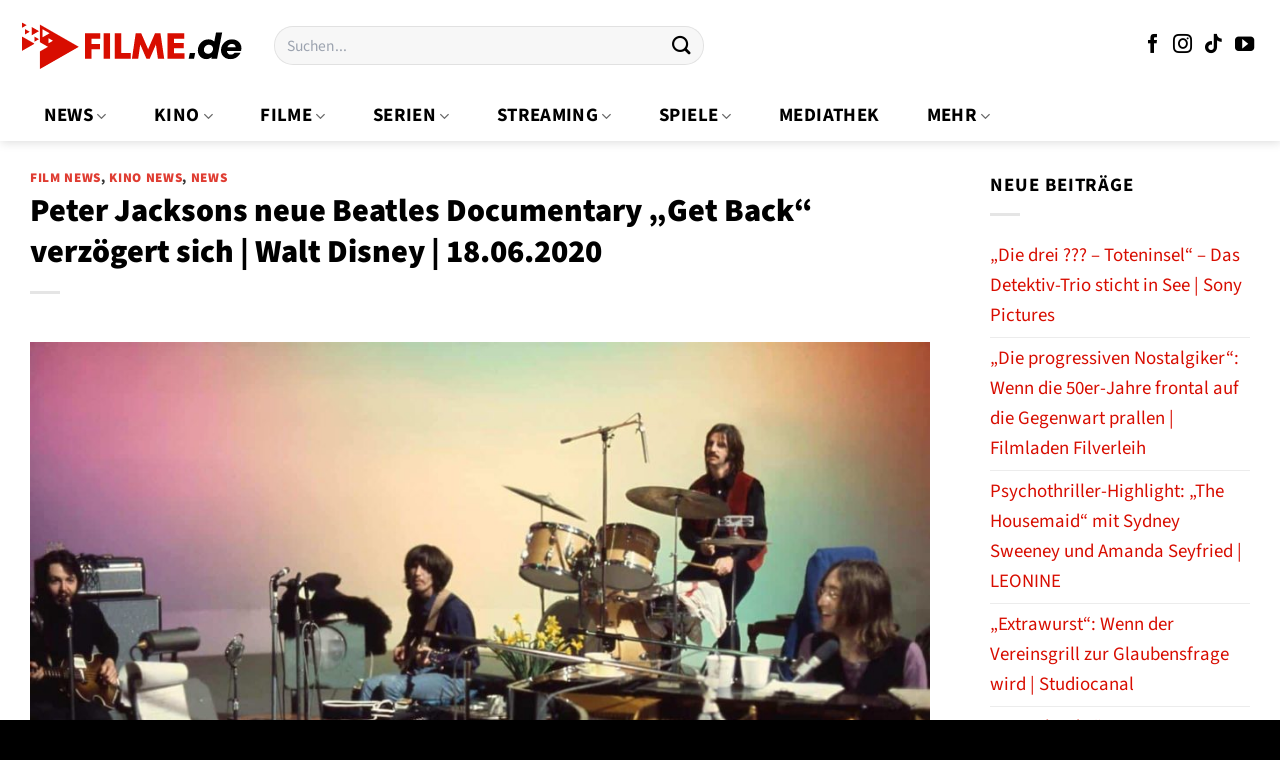

--- FILE ---
content_type: text/html; charset=UTF-8
request_url: https://www.filme.de/peter-jacksons-neue-beatles-documentary-get-back-verzoegert-sich-walt-disney-18-06-2020/
body_size: 27093
content:
<!DOCTYPE html>
<html lang="de" class="loading-site no-js">
<head><meta charset="UTF-8" /><script>if(navigator.userAgent.match(/MSIE|Internet Explorer/i)||navigator.userAgent.match(/Trident\/7\..*?rv:11/i)){var href=document.location.href;if(!href.match(/[?&]nowprocket/)){if(href.indexOf("?")==-1){if(href.indexOf("#")==-1){document.location.href=href+"?nowprocket=1"}else{document.location.href=href.replace("#","?nowprocket=1#")}}else{if(href.indexOf("#")==-1){document.location.href=href+"&nowprocket=1"}else{document.location.href=href.replace("#","&nowprocket=1#")}}}}</script><script>(()=>{class RocketLazyLoadScripts{constructor(){this.v="1.2.5.1",this.triggerEvents=["keydown","mousedown","mousemove","touchmove","touchstart","touchend","wheel"],this.userEventHandler=this.t.bind(this),this.touchStartHandler=this.i.bind(this),this.touchMoveHandler=this.o.bind(this),this.touchEndHandler=this.h.bind(this),this.clickHandler=this.u.bind(this),this.interceptedClicks=[],this.interceptedClickListeners=[],this.l(this),window.addEventListener("pageshow",(t=>{this.persisted=t.persisted,this.everythingLoaded&&this.m()})),document.addEventListener("DOMContentLoaded",(()=>{this.p()})),this.delayedScripts={normal:[],async:[],defer:[]},this.trash=[],this.allJQueries=[]}k(t){document.hidden?t.t():(this.triggerEvents.forEach((e=>window.addEventListener(e,t.userEventHandler,{passive:!0}))),window.addEventListener("touchstart",t.touchStartHandler,{passive:!0}),window.addEventListener("mousedown",t.touchStartHandler),document.addEventListener("visibilitychange",t.userEventHandler))}_(){this.triggerEvents.forEach((t=>window.removeEventListener(t,this.userEventHandler,{passive:!0}))),document.removeEventListener("visibilitychange",this.userEventHandler)}i(t){"HTML"!==t.target.tagName&&(window.addEventListener("touchend",this.touchEndHandler),window.addEventListener("mouseup",this.touchEndHandler),window.addEventListener("touchmove",this.touchMoveHandler,{passive:!0}),window.addEventListener("mousemove",this.touchMoveHandler),t.target.addEventListener("click",this.clickHandler),this.L(t.target,!0),this.M(t.target,"onclick","rocket-onclick"),this.C())}o(t){window.removeEventListener("touchend",this.touchEndHandler),window.removeEventListener("mouseup",this.touchEndHandler),window.removeEventListener("touchmove",this.touchMoveHandler,{passive:!0}),window.removeEventListener("mousemove",this.touchMoveHandler),t.target.removeEventListener("click",this.clickHandler),this.L(t.target,!1),this.M(t.target,"rocket-onclick","onclick"),this.O()}h(){window.removeEventListener("touchend",this.touchEndHandler),window.removeEventListener("mouseup",this.touchEndHandler),window.removeEventListener("touchmove",this.touchMoveHandler,{passive:!0}),window.removeEventListener("mousemove",this.touchMoveHandler)}u(t){t.target.removeEventListener("click",this.clickHandler),this.L(t.target,!1),this.M(t.target,"rocket-onclick","onclick"),this.interceptedClicks.push(t),t.preventDefault(),t.stopPropagation(),t.stopImmediatePropagation(),this.O()}D(){window.removeEventListener("touchstart",this.touchStartHandler,{passive:!0}),window.removeEventListener("mousedown",this.touchStartHandler),this.interceptedClicks.forEach((t=>{t.target.dispatchEvent(new MouseEvent("click",{view:t.view,bubbles:!0,cancelable:!0}))}))}l(t){EventTarget.prototype.addEventListenerBase=EventTarget.prototype.addEventListener,EventTarget.prototype.addEventListener=function(e,i,o){"click"!==e||t.windowLoaded||i===t.clickHandler||t.interceptedClickListeners.push({target:this,func:i,options:o}),(this||window).addEventListenerBase(e,i,o)}}L(t,e){this.interceptedClickListeners.forEach((i=>{i.target===t&&(e?t.removeEventListener("click",i.func,i.options):t.addEventListener("click",i.func,i.options))})),t.parentNode!==document.documentElement&&this.L(t.parentNode,e)}S(){return new Promise((t=>{this.T?this.O=t:t()}))}C(){this.T=!0}O(){this.T=!1}M(t,e,i){t.hasAttribute&&t.hasAttribute(e)&&(event.target.setAttribute(i,event.target.getAttribute(e)),event.target.removeAttribute(e))}t(){this._(this),"loading"===document.readyState?document.addEventListener("DOMContentLoaded",this.R.bind(this)):this.R()}p(){let t=[];document.querySelectorAll("script[type=rocketlazyloadscript][data-rocket-src]").forEach((e=>{let i=e.getAttribute("data-rocket-src");if(i&&0!==i.indexOf("data:")){0===i.indexOf("//")&&(i=location.protocol+i);try{const o=new URL(i).origin;o!==location.origin&&t.push({src:o,crossOrigin:e.crossOrigin||"module"===e.getAttribute("data-rocket-type")})}catch(t){}}})),t=[...new Map(t.map((t=>[JSON.stringify(t),t]))).values()],this.j(t,"preconnect")}async R(){this.lastBreath=Date.now(),this.P(this),this.F(this),this.q(),this.A(),this.I(),await this.U(this.delayedScripts.normal),await this.U(this.delayedScripts.defer),await this.U(this.delayedScripts.async);try{await this.W(),await this.H(this),await this.J()}catch(t){console.error(t)}window.dispatchEvent(new Event("rocket-allScriptsLoaded")),this.everythingLoaded=!0,this.S().then((()=>{this.D()})),this.N()}A(){document.querySelectorAll("script[type=rocketlazyloadscript]").forEach((t=>{t.hasAttribute("data-rocket-src")?t.hasAttribute("async")&&!1!==t.async?this.delayedScripts.async.push(t):t.hasAttribute("defer")&&!1!==t.defer||"module"===t.getAttribute("data-rocket-type")?this.delayedScripts.defer.push(t):this.delayedScripts.normal.push(t):this.delayedScripts.normal.push(t)}))}async B(t){if(await this.G(),!0!==t.noModule||!("noModule"in HTMLScriptElement.prototype))return new Promise((e=>{let i;function o(){(i||t).setAttribute("data-rocket-status","executed"),e()}try{if(navigator.userAgent.indexOf("Firefox/")>0||""===navigator.vendor)i=document.createElement("script"),[...t.attributes].forEach((t=>{let e=t.nodeName;"type"!==e&&("data-rocket-type"===e&&(e="type"),"data-rocket-src"===e&&(e="src"),i.setAttribute(e,t.nodeValue))})),t.text&&(i.text=t.text),i.hasAttribute("src")?(i.addEventListener("load",o),i.addEventListener("error",(function(){i.setAttribute("data-rocket-status","failed"),e()})),setTimeout((()=>{i.isConnected||e()}),1)):(i.text=t.text,o()),t.parentNode.replaceChild(i,t);else{const i=t.getAttribute("data-rocket-type"),n=t.getAttribute("data-rocket-src");i?(t.type=i,t.removeAttribute("data-rocket-type")):t.removeAttribute("type"),t.addEventListener("load",o),t.addEventListener("error",(function(){t.setAttribute("data-rocket-status","failed"),e()})),n?(t.removeAttribute("data-rocket-src"),t.src=n):t.src="data:text/javascript;base64,"+window.btoa(unescape(encodeURIComponent(t.text)))}}catch(i){t.setAttribute("data-rocket-status","failed"),e()}}));t.setAttribute("data-rocket-status","skipped")}async U(t){const e=t.shift();return e&&e.isConnected?(await this.B(e),this.U(t)):Promise.resolve()}I(){this.j([...this.delayedScripts.normal,...this.delayedScripts.defer,...this.delayedScripts.async],"preload")}j(t,e){var i=document.createDocumentFragment();t.forEach((t=>{const o=t.getAttribute&&t.getAttribute("data-rocket-src")||t.src;if(o){const n=document.createElement("link");n.href=o,n.rel=e,"preconnect"!==e&&(n.as="script"),t.getAttribute&&"module"===t.getAttribute("data-rocket-type")&&(n.crossOrigin=!0),t.crossOrigin&&(n.crossOrigin=t.crossOrigin),t.integrity&&(n.integrity=t.integrity),i.appendChild(n),this.trash.push(n)}})),document.head.appendChild(i)}P(t){let e={};function i(i,o){return e[o].eventsToRewrite.indexOf(i)>=0&&!t.everythingLoaded?"rocket-"+i:i}function o(t,o){!function(t){e[t]||(e[t]={originalFunctions:{add:t.addEventListener,remove:t.removeEventListener},eventsToRewrite:[]},t.addEventListener=function(){arguments[0]=i(arguments[0],t),e[t].originalFunctions.add.apply(t,arguments)},t.removeEventListener=function(){arguments[0]=i(arguments[0],t),e[t].originalFunctions.remove.apply(t,arguments)})}(t),e[t].eventsToRewrite.push(o)}function n(e,i){let o=e[i];e[i]=null,Object.defineProperty(e,i,{get:()=>o||function(){},set(n){t.everythingLoaded?o=n:e["rocket"+i]=o=n}})}o(document,"DOMContentLoaded"),o(window,"DOMContentLoaded"),o(window,"load"),o(window,"pageshow"),o(document,"readystatechange"),n(document,"onreadystatechange"),n(window,"onload"),n(window,"onpageshow")}F(t){let e;function i(e){return t.everythingLoaded?e:e.split(" ").map((t=>"load"===t||0===t.indexOf("load.")?"rocket-jquery-load":t)).join(" ")}function o(o){if(o&&o.fn&&!t.allJQueries.includes(o)){o.fn.ready=o.fn.init.prototype.ready=function(e){return t.domReadyFired?e.bind(document)(o):document.addEventListener("rocket-DOMContentLoaded",(()=>e.bind(document)(o))),o([])};const e=o.fn.on;o.fn.on=o.fn.init.prototype.on=function(){return this[0]===window&&("string"==typeof arguments[0]||arguments[0]instanceof String?arguments[0]=i(arguments[0]):"object"==typeof arguments[0]&&Object.keys(arguments[0]).forEach((t=>{const e=arguments[0][t];delete arguments[0][t],arguments[0][i(t)]=e}))),e.apply(this,arguments),this},t.allJQueries.push(o)}e=o}o(window.jQuery),Object.defineProperty(window,"jQuery",{get:()=>e,set(t){o(t)}})}async H(t){const e=document.querySelector("script[data-webpack]");e&&(await async function(){return new Promise((t=>{e.addEventListener("load",t),e.addEventListener("error",t)}))}(),await t.K(),await t.H(t))}async W(){this.domReadyFired=!0,await this.G(),document.dispatchEvent(new Event("rocket-readystatechange")),await this.G(),document.rocketonreadystatechange&&document.rocketonreadystatechange(),await this.G(),document.dispatchEvent(new Event("rocket-DOMContentLoaded")),await this.G(),window.dispatchEvent(new Event("rocket-DOMContentLoaded"))}async J(){await this.G(),document.dispatchEvent(new Event("rocket-readystatechange")),await this.G(),document.rocketonreadystatechange&&document.rocketonreadystatechange(),await this.G(),window.dispatchEvent(new Event("rocket-load")),await this.G(),window.rocketonload&&window.rocketonload(),await this.G(),this.allJQueries.forEach((t=>t(window).trigger("rocket-jquery-load"))),await this.G();const t=new Event("rocket-pageshow");t.persisted=this.persisted,window.dispatchEvent(t),await this.G(),window.rocketonpageshow&&window.rocketonpageshow({persisted:this.persisted}),this.windowLoaded=!0}m(){document.onreadystatechange&&document.onreadystatechange(),window.onload&&window.onload(),window.onpageshow&&window.onpageshow({persisted:this.persisted})}q(){const t=new Map;document.write=document.writeln=function(e){const i=document.currentScript;i||console.error("WPRocket unable to document.write this: "+e);const o=document.createRange(),n=i.parentElement;let s=t.get(i);void 0===s&&(s=i.nextSibling,t.set(i,s));const c=document.createDocumentFragment();o.setStart(c,0),c.appendChild(o.createContextualFragment(e)),n.insertBefore(c,s)}}async G(){Date.now()-this.lastBreath>45&&(await this.K(),this.lastBreath=Date.now())}async K(){return document.hidden?new Promise((t=>setTimeout(t))):new Promise((t=>requestAnimationFrame(t)))}N(){this.trash.forEach((t=>t.remove()))}static run(){const t=new RocketLazyLoadScripts;t.k(t)}}RocketLazyLoadScripts.run()})();</script>
	
	<link rel="profile" href="http://gmpg.org/xfn/11" />
	<link rel="pingback" href="https://www.filme.de/xmlrpc.php" />

	<script type="rocketlazyloadscript">(function(html){html.className = html.className.replace(/\bno-js\b/,'js')})(document.documentElement);</script>
<meta name='robots' content='index, follow, max-image-preview:large, max-snippet:-1, max-video-preview:-1' />
<link rel="preload" href="https://www.filme.de/wp-content/plugins/rate-my-post/public/css/fonts/ratemypost.ttf" type="font/ttf" as="font" crossorigin="anonymous"><meta name="viewport" content="width=device-width, initial-scale=1" />
	<!-- This site is optimized with the Yoast SEO Premium plugin v26.5 (Yoast SEO v26.7) - https://yoast.com/wordpress/plugins/seo/ -->
	<title>Peter Jacksons neue Beatles Documentary „Get Back“ verzögert sich | Walt Disney | 18.06.2020 - Filme.de</title>
	<meta name="description" content="Beatles Fans müssen stark sein, Peter Jacksons Doku „Get Back“ kommt erst im nächsten Jahr. Eigentlich hätte es diesen Herbst so weit sein sollen und" />
	<link rel="canonical" href="https://www.filme.de/peter-jacksons-neue-beatles-documentary-get-back-verzoegert-sich-walt-disney-18-06-2020/" />
	<meta property="og:locale" content="de_DE" />
	<meta property="og:type" content="article" />
	<meta property="og:title" content="Peter Jacksons neue Beatles Documentary „Get Back“ verzögert sich | Walt Disney | 18.06.2020" />
	<meta property="og:description" content="Beatles Fans müssen stark sein, Peter Jacksons Doku „Get Back“ kommt erst im nächsten Jahr. Eigentlich hätte es diesen Herbst so weit sein sollen und" />
	<meta property="og:url" content="https://www.filme.de/peter-jacksons-neue-beatles-documentary-get-back-verzoegert-sich-walt-disney-18-06-2020/" />
	<meta property="og:site_name" content="Filme.de" />
	<meta property="article:publisher" content="https://www.facebook.com/filme.de" />
	<meta property="article:published_time" content="2020-06-18T15:00:00+00:00" />
	<meta property="article:modified_time" content="2024-04-16T09:51:54+00:00" />
	<meta property="og:image" content="https://www.filme.de/wp-content/uploads/2020/06/get-back-film-beatles-2021-artikelbild.jpg" />
	<meta property="og:image:width" content="1536" />
	<meta property="og:image:height" content="864" />
	<meta property="og:image:type" content="image/jpeg" />
	<meta name="author" content="admin" />
	<meta name="twitter:card" content="summary_large_image" />
	<meta name="twitter:label1" content="Verfasst von" />
	<meta name="twitter:data1" content="admin" />
	<meta name="twitter:label2" content="Geschätzte Lesezeit" />
	<meta name="twitter:data2" content="3 Minuten" />
	<script type="application/ld+json" class="yoast-schema-graph">{"@context":"https://schema.org","@graph":[{"@type":"Article","@id":"https://www.filme.de/peter-jacksons-neue-beatles-documentary-get-back-verzoegert-sich-walt-disney-18-06-2020/#article","isPartOf":{"@id":"https://www.filme.de/peter-jacksons-neue-beatles-documentary-get-back-verzoegert-sich-walt-disney-18-06-2020/"},"author":{"name":"admin","@id":"https://www.filme.de/#/schema/person/dc9ccda44afc7cc348ae9ec6aa4f60c3"},"headline":"Peter Jacksons neue Beatles Documentary „Get Back“ verzögert sich | Walt Disney | 18.06.2020","datePublished":"2020-06-18T15:00:00+00:00","dateModified":"2024-04-16T09:51:54+00:00","mainEntityOfPage":{"@id":"https://www.filme.de/peter-jacksons-neue-beatles-documentary-get-back-verzoegert-sich-walt-disney-18-06-2020/"},"wordCount":534,"commentCount":2,"publisher":{"@id":"https://www.filme.de/#organization"},"image":{"@id":"https://www.filme.de/peter-jacksons-neue-beatles-documentary-get-back-verzoegert-sich-walt-disney-18-06-2020/#primaryimage"},"thumbnailUrl":"https://www.filme.de/wp-content/uploads/2020/06/get-back-film-beatles-2021-artikelbild.jpg","articleSection":["Film News","Kino News","News"],"inLanguage":"de","potentialAction":[{"@type":"CommentAction","name":"Comment","target":["https://www.filme.de/peter-jacksons-neue-beatles-documentary-get-back-verzoegert-sich-walt-disney-18-06-2020/#respond"]}]},{"@type":"WebPage","@id":"https://www.filme.de/peter-jacksons-neue-beatles-documentary-get-back-verzoegert-sich-walt-disney-18-06-2020/","url":"https://www.filme.de/peter-jacksons-neue-beatles-documentary-get-back-verzoegert-sich-walt-disney-18-06-2020/","name":"Peter Jacksons neue Beatles Documentary „Get Back“ verzögert sich | Walt Disney | 18.06.2020 - Filme.de","isPartOf":{"@id":"https://www.filme.de/#website"},"primaryImageOfPage":{"@id":"https://www.filme.de/peter-jacksons-neue-beatles-documentary-get-back-verzoegert-sich-walt-disney-18-06-2020/#primaryimage"},"image":{"@id":"https://www.filme.de/peter-jacksons-neue-beatles-documentary-get-back-verzoegert-sich-walt-disney-18-06-2020/#primaryimage"},"thumbnailUrl":"https://www.filme.de/wp-content/uploads/2020/06/get-back-film-beatles-2021-artikelbild.jpg","datePublished":"2020-06-18T15:00:00+00:00","dateModified":"2024-04-16T09:51:54+00:00","description":"Beatles Fans müssen stark sein, Peter Jacksons Doku „Get Back“ kommt erst im nächsten Jahr. Eigentlich hätte es diesen Herbst so weit sein sollen und","breadcrumb":{"@id":"https://www.filme.de/peter-jacksons-neue-beatles-documentary-get-back-verzoegert-sich-walt-disney-18-06-2020/#breadcrumb"},"inLanguage":"de","potentialAction":[{"@type":"ReadAction","target":["https://www.filme.de/peter-jacksons-neue-beatles-documentary-get-back-verzoegert-sich-walt-disney-18-06-2020/"]}]},{"@type":"ImageObject","inLanguage":"de","@id":"https://www.filme.de/peter-jacksons-neue-beatles-documentary-get-back-verzoegert-sich-walt-disney-18-06-2020/#primaryimage","url":"https://www.filme.de/wp-content/uploads/2020/06/get-back-film-beatles-2021-artikelbild.jpg","contentUrl":"https://www.filme.de/wp-content/uploads/2020/06/get-back-film-beatles-2021-artikelbild.jpg","width":1536,"height":864,"caption":"Get Back Film Beatles 2021 Artikelbild"},{"@type":"BreadcrumbList","@id":"https://www.filme.de/peter-jacksons-neue-beatles-documentary-get-back-verzoegert-sich-walt-disney-18-06-2020/#breadcrumb","itemListElement":[{"@type":"ListItem","position":1,"name":"Startseite","item":"https://www.filme.de/"},{"@type":"ListItem","position":2,"name":"Peter Jacksons neue Beatles Documentary „Get Back“ verzögert sich | Walt Disney | 18.06.2020"}]},{"@type":"WebSite","@id":"https://www.filme.de/#website","url":"https://www.filme.de/","name":"Filme.de alles über Filme, Kino, Serien & Streaming","description":"alles über Filme","publisher":{"@id":"https://www.filme.de/#organization"},"potentialAction":[{"@type":"SearchAction","target":{"@type":"EntryPoint","urlTemplate":"https://www.filme.de/?s={search_term_string}"},"query-input":{"@type":"PropertyValueSpecification","valueRequired":true,"valueName":"search_term_string"}}],"inLanguage":"de"},{"@type":"Organization","@id":"https://www.filme.de/#organization","name":"Filme.de alles über Filme, Kino, Serien & Streaming","url":"https://www.filme.de/","logo":{"@type":"ImageObject","inLanguage":"de","@id":"https://www.filme.de/#/schema/logo/image/","url":"https://www.filme.de/wp-content/uploads/2023/02/cropped-filme-de-profilbild-1.png","contentUrl":"https://www.filme.de/wp-content/uploads/2023/02/cropped-filme-de-profilbild-1.png","width":512,"height":512,"caption":"Filme.de alles über Filme, Kino, Serien & Streaming"},"image":{"@id":"https://www.filme.de/#/schema/logo/image/"},"sameAs":["https://www.facebook.com/filme.de","https://www.instagram.com/filme.de.official","https://www.youtube.com/@filme_de","https://www.tiktok.com/@filme.de.offiziell"],"email":"info@filme.de"},{"@type":"Person","@id":"https://www.filme.de/#/schema/person/dc9ccda44afc7cc348ae9ec6aa4f60c3","name":"admin"}]}</script>
	<!-- / Yoast SEO Premium plugin. -->



<link rel='prefetch' href='https://www.filme.de/wp-content/themes/flatsome/assets/js/flatsome.js?ver=e1ad26bd5672989785e1' />
<link rel='prefetch' href='https://www.filme.de/wp-content/themes/flatsome/assets/js/chunk.slider.js?ver=3.19.12' />
<link rel='prefetch' href='https://www.filme.de/wp-content/themes/flatsome/assets/js/chunk.popups.js?ver=3.19.12' />
<link rel='prefetch' href='https://www.filme.de/wp-content/themes/flatsome/assets/js/chunk.tooltips.js?ver=3.19.12' />
<link rel='prefetch' href='https://www.filme.de/wp-content/themes/flatsome/assets/js/woocommerce.js?ver=dd6035ce106022a74757' />
<style id='wp-img-auto-sizes-contain-inline-css' type='text/css'>
img:is([sizes=auto i],[sizes^="auto," i]){contain-intrinsic-size:3000px 1500px}
/*# sourceURL=wp-img-auto-sizes-contain-inline-css */
</style>
<link data-minify="1" rel='stylesheet' id='maintenanceLayer-css' href='https://www.filme.de/wp-content/cache/min/1/wp-content/plugins/dailylead_maintenance/css/layer.css?ver=1765608853' type='text/css' media='all' />
<link data-minify="1" rel='stylesheet' id='rate-my-post-css' href='https://www.filme.de/wp-content/cache/min/1/wp-content/plugins/rate-my-post/public/css/rate-my-post.css?ver=1765608853' type='text/css' media='all' />
<style id='rate-my-post-inline-css' type='text/css'>
.rmp-widgets-container p {  font-size: 12px;}.rmp-rating-widget .rmp-icon--ratings {  font-size: 12px;}
/*# sourceURL=rate-my-post-inline-css */
</style>
<style id='woocommerce-inline-inline-css' type='text/css'>
.woocommerce form .form-row .required { visibility: visible; }
/*# sourceURL=woocommerce-inline-inline-css */
</style>
<link rel='stylesheet' id='ez-toc-css' href='https://www.filme.de/wp-content/plugins/easy-table-of-contents/assets/css/screen.min.css?ver=2.0.80' type='text/css' media='all' />
<style id='ez-toc-inline-css' type='text/css'>
div#ez-toc-container .ez-toc-title {font-size: 120%;}div#ez-toc-container .ez-toc-title {font-weight: 500;}div#ez-toc-container ul li , div#ez-toc-container ul li a {font-size: 95%;}div#ez-toc-container ul li , div#ez-toc-container ul li a {font-weight: 500;}div#ez-toc-container nav ul ul li {font-size: 90%;}div#ez-toc-container {background: #ffffff;border: 1px solid #efefef;}div#ez-toc-container p.ez-toc-title , #ez-toc-container .ez_toc_custom_title_icon , #ez-toc-container .ez_toc_custom_toc_icon {color: #000000;}div#ez-toc-container ul.ez-toc-list a {color: #000000;}div#ez-toc-container ul.ez-toc-list a:hover {color: #000000;}div#ez-toc-container ul.ez-toc-list a:visited {color: #000000;}.ez-toc-counter nav ul li a::before {color: ;}.ez-toc-box-title {font-weight: bold; margin-bottom: 10px; text-align: center; text-transform: uppercase; letter-spacing: 1px; color: #666; padding-bottom: 5px;position:absolute;top:-4%;left:5%;background-color: inherit;transition: top 0.3s ease;}.ez-toc-box-title.toc-closed {top:-25%;}
.ez-toc-container-direction {direction: ltr;}.ez-toc-counter ul{counter-reset: item ;}.ez-toc-counter nav ul li a::before {content: counters(item, '.', decimal) '. ';display: inline-block;counter-increment: item;flex-grow: 0;flex-shrink: 0;margin-right: .2em; float: left; }.ez-toc-widget-direction {direction: ltr;}.ez-toc-widget-container ul{counter-reset: item ;}.ez-toc-widget-container nav ul li a::before {content: counters(item, '.', decimal) '. ';display: inline-block;counter-increment: item;flex-grow: 0;flex-shrink: 0;margin-right: .2em; float: left; }
/*# sourceURL=ez-toc-inline-css */
</style>
<link data-minify="1" rel='stylesheet' id='flatsome-main-css' href='https://www.filme.de/wp-content/cache/min/1/wp-content/themes/flatsome/assets/css/flatsome.css?ver=1765608853' type='text/css' media='all' />
<style id='flatsome-main-inline-css' type='text/css'>
@font-face {
				font-family: "fl-icons";
				font-display: block;
				src: url(https://www.filme.de/wp-content/themes/flatsome/assets/css/icons/fl-icons.eot?v=3.19.12);
				src:
					url(https://www.filme.de/wp-content/themes/flatsome/assets/css/icons/fl-icons.eot#iefix?v=3.19.12) format("embedded-opentype"),
					url(https://www.filme.de/wp-content/themes/flatsome/assets/css/icons/fl-icons.woff2?v=3.19.12) format("woff2"),
					url(https://www.filme.de/wp-content/themes/flatsome/assets/css/icons/fl-icons.ttf?v=3.19.12) format("truetype"),
					url(https://www.filme.de/wp-content/themes/flatsome/assets/css/icons/fl-icons.woff?v=3.19.12) format("woff"),
					url(https://www.filme.de/wp-content/themes/flatsome/assets/css/icons/fl-icons.svg?v=3.19.12#fl-icons) format("svg");
			}
/*# sourceURL=flatsome-main-inline-css */
</style>
<link data-minify="1" rel='stylesheet' id='flatsome-shop-css' href='https://www.filme.de/wp-content/cache/min/1/wp-content/themes/flatsome/assets/css/flatsome-shop.css?ver=1765608853' type='text/css' media='all' />
<script data-minify="1" type="text/javascript" src="https://www.filme.de/wp-content/cache/min/1/wp-content/plugins/dailylead_maintenance/js/layerShow.js?ver=1765608853" id="maintenanceLayerShow-js" defer></script>
<script data-minify="1" type="text/javascript" src="https://www.filme.de/wp-content/cache/min/1/wp-content/plugins/dailylead_maintenance/js/layer.js?ver=1765608853" id="maintenanceLayer-js" defer></script>
<script type="rocketlazyloadscript" data-rocket-type="text/javascript" data-rocket-src="https://www.filme.de/wp-includes/js/jquery/jquery.min.js?ver=3.7.1" id="jquery-core-js" defer></script>
<script type="rocketlazyloadscript" data-rocket-type="text/javascript" data-rocket-src="https://www.filme.de/wp-content/plugins/woocommerce/assets/js/jquery-blockui/jquery.blockUI.min.js?ver=2.7.0-wc.9.4.4" id="jquery-blockui-js" data-wp-strategy="defer" defer></script>
<script type="text/javascript" id="wc-add-to-cart-js-extra">
/* <![CDATA[ */
var wc_add_to_cart_params = {"ajax_url":"/wp-admin/admin-ajax.php","wc_ajax_url":"/?wc-ajax=%%endpoint%%","i18n_view_cart":"Warenkorb anzeigen","cart_url":"https://www.filme.de","is_cart":"","cart_redirect_after_add":"no"};
//# sourceURL=wc-add-to-cart-js-extra
/* ]]> */
</script>
<script type="rocketlazyloadscript" data-rocket-type="text/javascript" data-rocket-src="https://www.filme.de/wp-content/plugins/woocommerce/assets/js/frontend/add-to-cart.min.js?ver=9.4.4" id="wc-add-to-cart-js" defer="defer" data-wp-strategy="defer"></script>
<script type="rocketlazyloadscript" data-rocket-type="text/javascript" data-rocket-src="https://www.filme.de/wp-content/plugins/woocommerce/assets/js/js-cookie/js.cookie.min.js?ver=2.1.4-wc.9.4.4" id="js-cookie-js" data-wp-strategy="defer" defer></script>
<script type="rocketlazyloadscript">
  var _paq = window._paq = window._paq || [];
  /* tracker methods like "setCustomDimension" should be called before "trackPageView" */
  _paq.push(['trackPageView']);
  _paq.push(['enableLinkTracking']);
  (function() {
    var u="//stats.dailylead.de/";
    _paq.push(['setTrackerUrl', u+'matomo.php']);
    _paq.push(['setSiteId', '82']);
    var d=document, g=d.createElement('script'), s=d.getElementsByTagName('script')[0];
    g.async=true; g.src=u+'matomo.js'; s.parentNode.insertBefore(g,s);
  })();
</script>	<noscript><style>.woocommerce-product-gallery{ opacity: 1 !important; }</style></noscript>
	<style class='wp-fonts-local' type='text/css'>
@font-face{font-family:Inter;font-style:normal;font-weight:300 900;font-display:fallback;src:url('https://www.filme.de/wp-content/plugins/woocommerce/assets/fonts/Inter-VariableFont_slnt,wght.woff2') format('woff2');font-stretch:normal;}
@font-face{font-family:Cardo;font-style:normal;font-weight:400;font-display:fallback;src:url('https://www.filme.de/wp-content/plugins/woocommerce/assets/fonts/cardo_normal_400.woff2') format('woff2');}
</style>
<link rel="icon" href="https://www.filme.de/wp-content/uploads/2023/02/cropped-filme-de-profilbild-1-32x32.png" sizes="32x32" />
<link rel="icon" href="https://www.filme.de/wp-content/uploads/2023/02/cropped-filme-de-profilbild-1-192x192.png" sizes="192x192" />
<link rel="apple-touch-icon" href="https://www.filme.de/wp-content/uploads/2023/02/cropped-filme-de-profilbild-1-180x180.png" />
<meta name="msapplication-TileImage" content="https://www.filme.de/wp-content/uploads/2023/02/cropped-filme-de-profilbild-1-270x270.png" />
<style id="custom-css" type="text/css">:root {--primary-color: #d80d00;--fs-color-primary: #d80d00;--fs-color-secondary: #d80d00;--fs-color-success: #7a9c59;--fs-color-alert: #b20000;--fs-experimental-link-color: #d80d00;--fs-experimental-link-color-hover: #000000;}.tooltipster-base {--tooltip-color: #fff;--tooltip-bg-color: #000;}.off-canvas-right .mfp-content, .off-canvas-left .mfp-content {--drawer-width: 300px;}.off-canvas .mfp-content.off-canvas-cart {--drawer-width: 360px;}.container-width, .full-width .ubermenu-nav, .container, .row{max-width: 1270px}.row.row-collapse{max-width: 1240px}.row.row-small{max-width: 1262.5px}.row.row-large{max-width: 1300px}.sticky-add-to-cart--active, #wrapper,#main,#main.dark{background-color: #ffffff}.header-main{height: 91px}#logo img{max-height: 91px}#logo{width:224px;}.header-bottom{min-height: 50px}.header-top{min-height: 30px}.transparent .header-main{height: 90px}.transparent #logo img{max-height: 90px}.has-transparent + .page-title:first-of-type,.has-transparent + #main > .page-title,.has-transparent + #main > div > .page-title,.has-transparent + #main .page-header-wrapper:first-of-type .page-title{padding-top: 140px;}.header.show-on-scroll,.stuck .header-main{height:70px!important}.stuck #logo img{max-height: 70px!important}.search-form{ width: 50%;}.header-bg-color {background-color: #ffffff}.header-bottom {background-color: #ffffff}.stuck .header-main .nav > li > a{line-height: 50px }.header-bottom-nav > li > a{line-height: 50px }@media (max-width: 549px) {.header-main{height: 61px}#logo img{max-height: 61px}}.nav-dropdown{font-size:100%}.header-top{background-color:#ffffff!important;}.blog-wrapper{background-color: #ffffff;}body{color: #000000}h1,h2,h3,h4,h5,h6,.heading-font{color: #000000;}body{font-size: 118%;}@media screen and (max-width: 549px){body{font-size: 118%;}}body{font-family: "Source Sans 3", sans-serif;}body {font-weight: 400;font-style: normal;}.nav > li > a {font-family: "Source Sans 3", sans-serif;}.mobile-sidebar-levels-2 .nav > li > ul > li > a {font-family: "Source Sans 3", sans-serif;}.nav > li > a,.mobile-sidebar-levels-2 .nav > li > ul > li > a {font-weight: 700;font-style: normal;}h1,h2,h3,h4,h5,h6,.heading-font, .off-canvas-center .nav-sidebar.nav-vertical > li > a{font-family: "Source Sans 3", sans-serif;}h1,h2,h3,h4,h5,h6,.heading-font,.banner h1,.banner h2 {font-weight: 900;font-style: normal;}.alt-font{font-family: "Dancing Script", sans-serif;}.alt-font {font-weight: 400!important;font-style: normal!important;}.header:not(.transparent) .header-nav-main.nav > li > a {color: #000000;}.header:not(.transparent) .header-bottom-nav.nav > li > a{color: #000000;}.header:not(.transparent) .header-bottom-nav.nav > li > a:hover,.header:not(.transparent) .header-bottom-nav.nav > li.active > a,.header:not(.transparent) .header-bottom-nav.nav > li.current > a,.header:not(.transparent) .header-bottom-nav.nav > li > a.active,.header:not(.transparent) .header-bottom-nav.nav > li > a.current{color: #d80d00;}.header-bottom-nav.nav-line-bottom > li > a:before,.header-bottom-nav.nav-line-grow > li > a:before,.header-bottom-nav.nav-line > li > a:before,.header-bottom-nav.nav-box > li > a:hover,.header-bottom-nav.nav-box > li.active > a,.header-bottom-nav.nav-pills > li > a:hover,.header-bottom-nav.nav-pills > li.active > a{color:#FFF!important;background-color: #d80d00;}.widget:where(:not(.widget_shopping_cart)) a{color: #000000;}.widget:where(:not(.widget_shopping_cart)) a:hover{color: #d80d00;}.widget .tagcloud a:hover{border-color: #d80d00; background-color: #d80d00;}.shop-page-title.featured-title .title-overlay{background-color: rgba(0,0,0,0.3);}.has-equal-box-heights .box-image {padding-top: 100%;}@media screen and (min-width: 550px){.products .box-vertical .box-image{min-width: 300px!important;width: 300px!important;}}.header-main .social-icons,.header-main .cart-icon strong,.header-main .menu-title,.header-main .header-button > .button.is-outline,.header-main .nav > li > a > i:not(.icon-angle-down){color: #000000!important;}.header-main .header-button > .button.is-outline,.header-main .cart-icon strong:after,.header-main .cart-icon strong{border-color: #000000!important;}.header-main .header-button > .button:not(.is-outline){background-color: #000000!important;}.header-main .current-dropdown .cart-icon strong,.header-main .header-button > .button:hover,.header-main .header-button > .button:hover i,.header-main .header-button > .button:hover span{color:#FFF!important;}.header-main .menu-title:hover,.header-main .social-icons a:hover,.header-main .header-button > .button.is-outline:hover,.header-main .nav > li > a:hover > i:not(.icon-angle-down){color: #000000!important;}.header-main .current-dropdown .cart-icon strong,.header-main .header-button > .button:hover{background-color: #000000!important;}.header-main .current-dropdown .cart-icon strong:after,.header-main .current-dropdown .cart-icon strong,.header-main .header-button > .button:hover{border-color: #000000!important;}.absolute-footer, html{background-color: #000000}.page-title-small + main .product-container > .row{padding-top:0;}.nav-vertical-fly-out > li + li {border-top-width: 1px; border-top-style: solid;}/* Custom CSS */.widget.flatsome_recent_posts .recent-blog-posts-li .post_comments {display: none;}.absolute-footer {display: none;}.nav-box>li>a {padding: 0 1.25em;}.header-search.has-icon a {padding-top: 18px;padding-bottom: 18px;}.header-vertical-menu__fly-out .current-dropdown.menu-item .nav-dropdown {display: block;}.header-vertical-menu__opener {font-size: initial;}.off-canvas-right .mfp-content, .off-canvas-left .mfp-content {max-width: 320px;width:100%}.off-canvas-left.mfp-ready .mfp-close {color: black;}.product-summary .woocommerce-Price-currencySymbol {font-size: inherit;vertical-align: inherit;margin-top: inherit;}.product-section-title-related {text-align: center;padding-top: 45px;}.yith-wcwl-add-to-wishlist {margin-top: 10px;margin-bottom: 30px;}.page-title {margin-top: 20px;}@media screen and (min-width: 850px) {.page-title-inner {padding-top: 0;min-height: auto;}}/*** START Sticky Banner ***/.sticky-add-to-cart__product img {display: none;}.sticky-add-to-cart__product .product-title-small {display: none;}.sticky-add-to-cart--active .cart {padding-top: 5px;padding-bottom: 5px;max-width: 250px;flex-grow: 1;font-size: smaller;margin-bottom: 0;}.sticky-add-to-cart.sticky-add-to-cart--active .single_add_to_cart_button{margin: 0;padding-top: 10px;padding-bottom: 10px;border-radius: 99px;width: 100%;line-height: 1.5;}.single_add_to_cart_button,.sticky-add-to-cart:not(.sticky-add-to-cart--active) .single_add_to_cart_button {padding: 5px;max-width: 300px;width:100%;margin:0;}.sticky-add-to-cart--active {-webkit-backdrop-filter: blur(7px);backdrop-filter: blur(7px);display: flex;justify-content: center;padding: 3px 10px;}.sticky-add-to-cart__product .product-title-small {height: 14px;overflow: hidden;}.sticky-add-to-cart--active .woocommerce-variation-price, .sticky-add-to-cart--active .product-page-price {font-size: 24px;}.sticky-add-to-cart--active .price del {font-size: 50%;margin-bottom: 4px;}.sticky-add-to-cart--active .price del::after {width: 50%;}.sticky-add-to-cart__product {margin-right: 5px;}/*** END Sticky Banner ***/.yadore {display: grid;grid-template-columns: repeat(4,minmax(0,1fr));gap:1rem;}.col-4 .yadore {display: grid;grid-template-columns: repeat(4,minmax(0,1fr));gap:1rem;}.yadore .yadore-item {background: #fff;border-radius: 15px;}.yadore .yadore-item li.delivery_time,.yadore .yadore-item li.stock_status,.yadore .yadore-item li.stock_status.nicht {list-style-type: none;padding: 0px 0 0px 24px;margin: 0px!important;}.yadore .yadore-item img:not(.logo) {min-height: 170px;max-height: 170px;}.yadore .yadore-item img.logo {max-width: 70px;max-height: 30px;}.ayo-logo-name {margin-top: 12px;display: block;white-space: nowrap;font-size: xx-small;}.product-info {display: flex;flex-direction: column;padding-bottom: 0;}.product-info.product-title {order: 1;}.product-info .is-divider {order: 2;}.product-info .product-short-description {order: 3;}.product-info .product-short-description li {list-style-type: none;padding: 0px 0 0px 24px;margin: 0px 0px 3px 0px!important;}li.delivery_time,.product-info .product-short-description li.delivery_time {background: url([data-uri]) no-repeat left center;}li.delivery_time,.product-info .product-short-description li.delivery_time {background: url([data-uri]) no-repeat left center;}li.stock_status,.product-info .product-short-description li.stock_status {background: url([data-uri]) no-repeat left center;}li.stock_status.nicht,.product-info .product-short-description li.stock_status.nicht {background: url([data-uri]) no-repeat left center;}.product-info .price-wrapper {order: 4;}.product-info .price-wrapper .price {margin: 0;}.product-info .cart,.product-info .sticky-add-to-cart-wrapper {order:5;margin: 25px 0;}.product-info .yith-wcwl-add-to-wishlist {order: 6;margin: 0;}.overflow-hidden { overflow: hidden;}.overflow-hidden.banner h3 {line-height: 0;}.nowrap { white-space: nowrap;}.height-40 {height: 40px !important;}.m-0 {margin: 0 !important;}a.stretched-link:after {position: absolute;top: 0;right: 0;bottom: 0;left: 0;pointer-events: auto;content: "";background-color: rgba(0,0,0,0.0);z-index: 1;}.z-index-0 {z-index: 0;}.z-index-10 {z-index: 10;}.price del {text-decoration-line: none;position: relative;}.price del::after {content: '';position: absolute;border-top: 2px solid red;width: 100%;height: 100%;left: 0;transform: rotate(-10deg);top: 50%;}.product-small.box .box-image .image-cover img {object-fit: contain;}.product-small.box .box-image {text-align: center;}.product-small.box .box-text .title-wrapper {max-height: 75px;overflow: hidden;margin-bottom: 15px;}.woocommerce-product-gallery__wrapper .woocommerce-product-gallery__image a img {max-height: 420px;width: auto;margin: 0 auto;display: block;}.has-equal-box-heights .box-image img {-o-object-fit: contain;object-fit: contain;}/* START Mobile Menu */.off-canvas-left .mfp-content, .off-canvas-right .mfp-content {width: 85%;max-width: 360px;}.off-canvas-left .mfp-content .nav>li>a, .off-canvas-right .mfp-content .nav>li>a,.mobile-sidebar-levels-2 .nav-slide>li>.sub-menu>li:not(.nav-slide-header)>a, .mobile-sidebar-levels-2 .nav-slide>li>ul.children>li:not(.nav-slide-header)>a {font-size: 1.1em;color: #000;}.mobile-sidebar-levels-2 .nav-slide>li>.sub-menu>li:not(.nav-slide-header)>a, .mobile-sidebar-levels-2 .nav-slide>li>ul.children>li:not(.nav-slide-header)>a {text-transform: none;}/* END Mobile Menu *//*** START MENU frühes umschalten auf MobileCSS ***/@media (min-width: 850px) and (max-width: 1150px) {header [data-show=show-for-medium], header .show-for-medium {display: block !important;}}@media (max-width: 1150px) {header [data-show=hide-for-medium], header .hide-for-medium {display: none !important;}.medium-logo-center .logo {-webkit-box-ordinal-group: 2;-ms-flex-order: 2;order: 2;}header .show-for-medium.flex-right {-webkit-box-ordinal-group: 3;-ms-flex-order: 3;order: 3;}.medium-logo-center .logo img {margin: 0 auto;}}/*** END MENUfrühes umschalten auf MobileCSS ***/.product-title a {color: #000000;}.product-title a:hover {color: var(--fs-experimental-link-color);}/* Custom CSS Tablet */@media (max-width: 849px){.nav li a,.nav-vertical>li>ul li a,.nav-slide-header .toggle,.mobile-sidebar-levels-2 .nav-slide>li>ul.children>li>a, .mobile-sidebar-levels-2 .nav-slide>li>.sub-menu>li>a {color: #000 !important;opacity: 1;}/*** START Sticky Banner ***/.sticky-add-to-cart--active {justify-content: center;font-size: .9em;}/*** END Sticky Banner ***/.post-title.is-large {font-size: 1.75em;}}/* Custom CSS Mobile */@media (max-width: 549px){ .page-template-default.page-id-270 .content-area.page-wrapper {padding: 0;}.page-template-default.page-id-270 .row-main > .large-12.col {padding: 0;}/*** START Sticky Banner ***/.sticky-add-to-cart:not(.sticky-add-to-cart--active) {width: 100% !important;max-width: 100%;}.sticky-add-to-cart:not(.sticky-add-to-cart--active) .single_add_to_cart_button {padding: 5px 25px;max-width: 100%;}/*** END Sticky Banner ***/.single_add_to_cart_button {padding: 5px 25px;max-width: 100%;width: 100%;}.yadore,.col-4 .yadore {grid-template-columns: repeat(1,minmax(0,1fr));}}.label-new.menu-item > a:after{content:"Neu";}.label-hot.menu-item > a:after{content:"Hot";}.label-sale.menu-item > a:after{content:"Aktion";}.label-popular.menu-item > a:after{content:"Beliebt";}</style><style id="kirki-inline-styles">/* cyrillic-ext */
@font-face {
  font-family: 'Source Sans 3';
  font-style: normal;
  font-weight: 400;
  font-display: swap;
  src: url(https://www.filme.de/wp-content/fonts/source-sans-3/nwpStKy2OAdR1K-IwhWudF-R3wIaZfrc.woff2) format('woff2');
  unicode-range: U+0460-052F, U+1C80-1C8A, U+20B4, U+2DE0-2DFF, U+A640-A69F, U+FE2E-FE2F;
}
/* cyrillic */
@font-face {
  font-family: 'Source Sans 3';
  font-style: normal;
  font-weight: 400;
  font-display: swap;
  src: url(https://www.filme.de/wp-content/fonts/source-sans-3/nwpStKy2OAdR1K-IwhWudF-R3wsaZfrc.woff2) format('woff2');
  unicode-range: U+0301, U+0400-045F, U+0490-0491, U+04B0-04B1, U+2116;
}
/* greek-ext */
@font-face {
  font-family: 'Source Sans 3';
  font-style: normal;
  font-weight: 400;
  font-display: swap;
  src: url(https://www.filme.de/wp-content/fonts/source-sans-3/nwpStKy2OAdR1K-IwhWudF-R3wMaZfrc.woff2) format('woff2');
  unicode-range: U+1F00-1FFF;
}
/* greek */
@font-face {
  font-family: 'Source Sans 3';
  font-style: normal;
  font-weight: 400;
  font-display: swap;
  src: url(https://www.filme.de/wp-content/fonts/source-sans-3/nwpStKy2OAdR1K-IwhWudF-R3wwaZfrc.woff2) format('woff2');
  unicode-range: U+0370-0377, U+037A-037F, U+0384-038A, U+038C, U+038E-03A1, U+03A3-03FF;
}
/* vietnamese */
@font-face {
  font-family: 'Source Sans 3';
  font-style: normal;
  font-weight: 400;
  font-display: swap;
  src: url(https://www.filme.de/wp-content/fonts/source-sans-3/nwpStKy2OAdR1K-IwhWudF-R3wAaZfrc.woff2) format('woff2');
  unicode-range: U+0102-0103, U+0110-0111, U+0128-0129, U+0168-0169, U+01A0-01A1, U+01AF-01B0, U+0300-0301, U+0303-0304, U+0308-0309, U+0323, U+0329, U+1EA0-1EF9, U+20AB;
}
/* latin-ext */
@font-face {
  font-family: 'Source Sans 3';
  font-style: normal;
  font-weight: 400;
  font-display: swap;
  src: url(https://www.filme.de/wp-content/fonts/source-sans-3/nwpStKy2OAdR1K-IwhWudF-R3wEaZfrc.woff2) format('woff2');
  unicode-range: U+0100-02BA, U+02BD-02C5, U+02C7-02CC, U+02CE-02D7, U+02DD-02FF, U+0304, U+0308, U+0329, U+1D00-1DBF, U+1E00-1E9F, U+1EF2-1EFF, U+2020, U+20A0-20AB, U+20AD-20C0, U+2113, U+2C60-2C7F, U+A720-A7FF;
}
/* latin */
@font-face {
  font-family: 'Source Sans 3';
  font-style: normal;
  font-weight: 400;
  font-display: swap;
  src: url(https://www.filme.de/wp-content/fonts/source-sans-3/nwpStKy2OAdR1K-IwhWudF-R3w8aZQ.woff2) format('woff2');
  unicode-range: U+0000-00FF, U+0131, U+0152-0153, U+02BB-02BC, U+02C6, U+02DA, U+02DC, U+0304, U+0308, U+0329, U+2000-206F, U+20AC, U+2122, U+2191, U+2193, U+2212, U+2215, U+FEFF, U+FFFD;
}
/* cyrillic-ext */
@font-face {
  font-family: 'Source Sans 3';
  font-style: normal;
  font-weight: 700;
  font-display: swap;
  src: url(https://www.filme.de/wp-content/fonts/source-sans-3/nwpStKy2OAdR1K-IwhWudF-R3wIaZfrc.woff2) format('woff2');
  unicode-range: U+0460-052F, U+1C80-1C8A, U+20B4, U+2DE0-2DFF, U+A640-A69F, U+FE2E-FE2F;
}
/* cyrillic */
@font-face {
  font-family: 'Source Sans 3';
  font-style: normal;
  font-weight: 700;
  font-display: swap;
  src: url(https://www.filme.de/wp-content/fonts/source-sans-3/nwpStKy2OAdR1K-IwhWudF-R3wsaZfrc.woff2) format('woff2');
  unicode-range: U+0301, U+0400-045F, U+0490-0491, U+04B0-04B1, U+2116;
}
/* greek-ext */
@font-face {
  font-family: 'Source Sans 3';
  font-style: normal;
  font-weight: 700;
  font-display: swap;
  src: url(https://www.filme.de/wp-content/fonts/source-sans-3/nwpStKy2OAdR1K-IwhWudF-R3wMaZfrc.woff2) format('woff2');
  unicode-range: U+1F00-1FFF;
}
/* greek */
@font-face {
  font-family: 'Source Sans 3';
  font-style: normal;
  font-weight: 700;
  font-display: swap;
  src: url(https://www.filme.de/wp-content/fonts/source-sans-3/nwpStKy2OAdR1K-IwhWudF-R3wwaZfrc.woff2) format('woff2');
  unicode-range: U+0370-0377, U+037A-037F, U+0384-038A, U+038C, U+038E-03A1, U+03A3-03FF;
}
/* vietnamese */
@font-face {
  font-family: 'Source Sans 3';
  font-style: normal;
  font-weight: 700;
  font-display: swap;
  src: url(https://www.filme.de/wp-content/fonts/source-sans-3/nwpStKy2OAdR1K-IwhWudF-R3wAaZfrc.woff2) format('woff2');
  unicode-range: U+0102-0103, U+0110-0111, U+0128-0129, U+0168-0169, U+01A0-01A1, U+01AF-01B0, U+0300-0301, U+0303-0304, U+0308-0309, U+0323, U+0329, U+1EA0-1EF9, U+20AB;
}
/* latin-ext */
@font-face {
  font-family: 'Source Sans 3';
  font-style: normal;
  font-weight: 700;
  font-display: swap;
  src: url(https://www.filme.de/wp-content/fonts/source-sans-3/nwpStKy2OAdR1K-IwhWudF-R3wEaZfrc.woff2) format('woff2');
  unicode-range: U+0100-02BA, U+02BD-02C5, U+02C7-02CC, U+02CE-02D7, U+02DD-02FF, U+0304, U+0308, U+0329, U+1D00-1DBF, U+1E00-1E9F, U+1EF2-1EFF, U+2020, U+20A0-20AB, U+20AD-20C0, U+2113, U+2C60-2C7F, U+A720-A7FF;
}
/* latin */
@font-face {
  font-family: 'Source Sans 3';
  font-style: normal;
  font-weight: 700;
  font-display: swap;
  src: url(https://www.filme.de/wp-content/fonts/source-sans-3/nwpStKy2OAdR1K-IwhWudF-R3w8aZQ.woff2) format('woff2');
  unicode-range: U+0000-00FF, U+0131, U+0152-0153, U+02BB-02BC, U+02C6, U+02DA, U+02DC, U+0304, U+0308, U+0329, U+2000-206F, U+20AC, U+2122, U+2191, U+2193, U+2212, U+2215, U+FEFF, U+FFFD;
}
/* cyrillic-ext */
@font-face {
  font-family: 'Source Sans 3';
  font-style: normal;
  font-weight: 900;
  font-display: swap;
  src: url(https://www.filme.de/wp-content/fonts/source-sans-3/nwpStKy2OAdR1K-IwhWudF-R3wIaZfrc.woff2) format('woff2');
  unicode-range: U+0460-052F, U+1C80-1C8A, U+20B4, U+2DE0-2DFF, U+A640-A69F, U+FE2E-FE2F;
}
/* cyrillic */
@font-face {
  font-family: 'Source Sans 3';
  font-style: normal;
  font-weight: 900;
  font-display: swap;
  src: url(https://www.filme.de/wp-content/fonts/source-sans-3/nwpStKy2OAdR1K-IwhWudF-R3wsaZfrc.woff2) format('woff2');
  unicode-range: U+0301, U+0400-045F, U+0490-0491, U+04B0-04B1, U+2116;
}
/* greek-ext */
@font-face {
  font-family: 'Source Sans 3';
  font-style: normal;
  font-weight: 900;
  font-display: swap;
  src: url(https://www.filme.de/wp-content/fonts/source-sans-3/nwpStKy2OAdR1K-IwhWudF-R3wMaZfrc.woff2) format('woff2');
  unicode-range: U+1F00-1FFF;
}
/* greek */
@font-face {
  font-family: 'Source Sans 3';
  font-style: normal;
  font-weight: 900;
  font-display: swap;
  src: url(https://www.filme.de/wp-content/fonts/source-sans-3/nwpStKy2OAdR1K-IwhWudF-R3wwaZfrc.woff2) format('woff2');
  unicode-range: U+0370-0377, U+037A-037F, U+0384-038A, U+038C, U+038E-03A1, U+03A3-03FF;
}
/* vietnamese */
@font-face {
  font-family: 'Source Sans 3';
  font-style: normal;
  font-weight: 900;
  font-display: swap;
  src: url(https://www.filme.de/wp-content/fonts/source-sans-3/nwpStKy2OAdR1K-IwhWudF-R3wAaZfrc.woff2) format('woff2');
  unicode-range: U+0102-0103, U+0110-0111, U+0128-0129, U+0168-0169, U+01A0-01A1, U+01AF-01B0, U+0300-0301, U+0303-0304, U+0308-0309, U+0323, U+0329, U+1EA0-1EF9, U+20AB;
}
/* latin-ext */
@font-face {
  font-family: 'Source Sans 3';
  font-style: normal;
  font-weight: 900;
  font-display: swap;
  src: url(https://www.filme.de/wp-content/fonts/source-sans-3/nwpStKy2OAdR1K-IwhWudF-R3wEaZfrc.woff2) format('woff2');
  unicode-range: U+0100-02BA, U+02BD-02C5, U+02C7-02CC, U+02CE-02D7, U+02DD-02FF, U+0304, U+0308, U+0329, U+1D00-1DBF, U+1E00-1E9F, U+1EF2-1EFF, U+2020, U+20A0-20AB, U+20AD-20C0, U+2113, U+2C60-2C7F, U+A720-A7FF;
}
/* latin */
@font-face {
  font-family: 'Source Sans 3';
  font-style: normal;
  font-weight: 900;
  font-display: swap;
  src: url(https://www.filme.de/wp-content/fonts/source-sans-3/nwpStKy2OAdR1K-IwhWudF-R3w8aZQ.woff2) format('woff2');
  unicode-range: U+0000-00FF, U+0131, U+0152-0153, U+02BB-02BC, U+02C6, U+02DA, U+02DC, U+0304, U+0308, U+0329, U+2000-206F, U+20AC, U+2122, U+2191, U+2193, U+2212, U+2215, U+FEFF, U+FFFD;
}/* vietnamese */
@font-face {
  font-family: 'Dancing Script';
  font-style: normal;
  font-weight: 400;
  font-display: swap;
  src: url(https://www.filme.de/wp-content/fonts/dancing-script/If2cXTr6YS-zF4S-kcSWSVi_sxjsohD9F50Ruu7BMSo3Rep8ltA.woff2) format('woff2');
  unicode-range: U+0102-0103, U+0110-0111, U+0128-0129, U+0168-0169, U+01A0-01A1, U+01AF-01B0, U+0300-0301, U+0303-0304, U+0308-0309, U+0323, U+0329, U+1EA0-1EF9, U+20AB;
}
/* latin-ext */
@font-face {
  font-family: 'Dancing Script';
  font-style: normal;
  font-weight: 400;
  font-display: swap;
  src: url(https://www.filme.de/wp-content/fonts/dancing-script/If2cXTr6YS-zF4S-kcSWSVi_sxjsohD9F50Ruu7BMSo3ROp8ltA.woff2) format('woff2');
  unicode-range: U+0100-02BA, U+02BD-02C5, U+02C7-02CC, U+02CE-02D7, U+02DD-02FF, U+0304, U+0308, U+0329, U+1D00-1DBF, U+1E00-1E9F, U+1EF2-1EFF, U+2020, U+20A0-20AB, U+20AD-20C0, U+2113, U+2C60-2C7F, U+A720-A7FF;
}
/* latin */
@font-face {
  font-family: 'Dancing Script';
  font-style: normal;
  font-weight: 400;
  font-display: swap;
  src: url(https://www.filme.de/wp-content/fonts/dancing-script/If2cXTr6YS-zF4S-kcSWSVi_sxjsohD9F50Ruu7BMSo3Sup8.woff2) format('woff2');
  unicode-range: U+0000-00FF, U+0131, U+0152-0153, U+02BB-02BC, U+02C6, U+02DA, U+02DC, U+0304, U+0308, U+0329, U+2000-206F, U+20AC, U+2122, U+2191, U+2193, U+2212, U+2215, U+FEFF, U+FFFD;
}</style><noscript><style id="rocket-lazyload-nojs-css">.rll-youtube-player, [data-lazy-src]{display:none !important;}</style></noscript><style id='wp-block-paragraph-inline-css' type='text/css'>
.is-small-text{font-size:.875em}.is-regular-text{font-size:1em}.is-large-text{font-size:2.25em}.is-larger-text{font-size:3em}.has-drop-cap:not(:focus):first-letter{float:left;font-size:8.4em;font-style:normal;font-weight:100;line-height:.68;margin:.05em .1em 0 0;text-transform:uppercase}body.rtl .has-drop-cap:not(:focus):first-letter{float:none;margin-left:.1em}p.has-drop-cap.has-background{overflow:hidden}:root :where(p.has-background){padding:1.25em 2.375em}:where(p.has-text-color:not(.has-link-color)) a{color:inherit}p.has-text-align-left[style*="writing-mode:vertical-lr"],p.has-text-align-right[style*="writing-mode:vertical-rl"]{rotate:180deg}
/*# sourceURL=https://www.filme.de/wp-includes/blocks/paragraph/style.min.css */
</style>
<style id='wp-block-quote-inline-css' type='text/css'>
.wp-block-quote{box-sizing:border-box;overflow-wrap:break-word}.wp-block-quote.is-large:where(:not(.is-style-plain)),.wp-block-quote.is-style-large:where(:not(.is-style-plain)){margin-bottom:1em;padding:0 1em}.wp-block-quote.is-large:where(:not(.is-style-plain)) p,.wp-block-quote.is-style-large:where(:not(.is-style-plain)) p{font-size:1.5em;font-style:italic;line-height:1.6}.wp-block-quote.is-large:where(:not(.is-style-plain)) cite,.wp-block-quote.is-large:where(:not(.is-style-plain)) footer,.wp-block-quote.is-style-large:where(:not(.is-style-plain)) cite,.wp-block-quote.is-style-large:where(:not(.is-style-plain)) footer{font-size:1.125em;text-align:right}.wp-block-quote>cite{display:block}
/*# sourceURL=https://www.filme.de/wp-includes/blocks/quote/style.min.css */
</style>
<link data-minify="1" rel='stylesheet' id='wc-blocks-style-css' href='https://www.filme.de/wp-content/cache/min/1/wp-content/plugins/woocommerce/assets/client/blocks/wc-blocks.css?ver=1765608853' type='text/css' media='all' />
<style id='global-styles-inline-css' type='text/css'>
:root{--wp--preset--aspect-ratio--square: 1;--wp--preset--aspect-ratio--4-3: 4/3;--wp--preset--aspect-ratio--3-4: 3/4;--wp--preset--aspect-ratio--3-2: 3/2;--wp--preset--aspect-ratio--2-3: 2/3;--wp--preset--aspect-ratio--16-9: 16/9;--wp--preset--aspect-ratio--9-16: 9/16;--wp--preset--color--black: #000000;--wp--preset--color--cyan-bluish-gray: #abb8c3;--wp--preset--color--white: #ffffff;--wp--preset--color--pale-pink: #f78da7;--wp--preset--color--vivid-red: #cf2e2e;--wp--preset--color--luminous-vivid-orange: #ff6900;--wp--preset--color--luminous-vivid-amber: #fcb900;--wp--preset--color--light-green-cyan: #7bdcb5;--wp--preset--color--vivid-green-cyan: #00d084;--wp--preset--color--pale-cyan-blue: #8ed1fc;--wp--preset--color--vivid-cyan-blue: #0693e3;--wp--preset--color--vivid-purple: #9b51e0;--wp--preset--color--primary: #d80d00;--wp--preset--color--secondary: #d80d00;--wp--preset--color--success: #7a9c59;--wp--preset--color--alert: #b20000;--wp--preset--gradient--vivid-cyan-blue-to-vivid-purple: linear-gradient(135deg,rgb(6,147,227) 0%,rgb(155,81,224) 100%);--wp--preset--gradient--light-green-cyan-to-vivid-green-cyan: linear-gradient(135deg,rgb(122,220,180) 0%,rgb(0,208,130) 100%);--wp--preset--gradient--luminous-vivid-amber-to-luminous-vivid-orange: linear-gradient(135deg,rgb(252,185,0) 0%,rgb(255,105,0) 100%);--wp--preset--gradient--luminous-vivid-orange-to-vivid-red: linear-gradient(135deg,rgb(255,105,0) 0%,rgb(207,46,46) 100%);--wp--preset--gradient--very-light-gray-to-cyan-bluish-gray: linear-gradient(135deg,rgb(238,238,238) 0%,rgb(169,184,195) 100%);--wp--preset--gradient--cool-to-warm-spectrum: linear-gradient(135deg,rgb(74,234,220) 0%,rgb(151,120,209) 20%,rgb(207,42,186) 40%,rgb(238,44,130) 60%,rgb(251,105,98) 80%,rgb(254,248,76) 100%);--wp--preset--gradient--blush-light-purple: linear-gradient(135deg,rgb(255,206,236) 0%,rgb(152,150,240) 100%);--wp--preset--gradient--blush-bordeaux: linear-gradient(135deg,rgb(254,205,165) 0%,rgb(254,45,45) 50%,rgb(107,0,62) 100%);--wp--preset--gradient--luminous-dusk: linear-gradient(135deg,rgb(255,203,112) 0%,rgb(199,81,192) 50%,rgb(65,88,208) 100%);--wp--preset--gradient--pale-ocean: linear-gradient(135deg,rgb(255,245,203) 0%,rgb(182,227,212) 50%,rgb(51,167,181) 100%);--wp--preset--gradient--electric-grass: linear-gradient(135deg,rgb(202,248,128) 0%,rgb(113,206,126) 100%);--wp--preset--gradient--midnight: linear-gradient(135deg,rgb(2,3,129) 0%,rgb(40,116,252) 100%);--wp--preset--font-size--small: 13px;--wp--preset--font-size--medium: 20px;--wp--preset--font-size--large: 36px;--wp--preset--font-size--x-large: 42px;--wp--preset--font-family--inter: "Inter", sans-serif;--wp--preset--font-family--cardo: Cardo;--wp--preset--spacing--20: 0.44rem;--wp--preset--spacing--30: 0.67rem;--wp--preset--spacing--40: 1rem;--wp--preset--spacing--50: 1.5rem;--wp--preset--spacing--60: 2.25rem;--wp--preset--spacing--70: 3.38rem;--wp--preset--spacing--80: 5.06rem;--wp--preset--shadow--natural: 6px 6px 9px rgba(0, 0, 0, 0.2);--wp--preset--shadow--deep: 12px 12px 50px rgba(0, 0, 0, 0.4);--wp--preset--shadow--sharp: 6px 6px 0px rgba(0, 0, 0, 0.2);--wp--preset--shadow--outlined: 6px 6px 0px -3px rgb(255, 255, 255), 6px 6px rgb(0, 0, 0);--wp--preset--shadow--crisp: 6px 6px 0px rgb(0, 0, 0);}:where(body) { margin: 0; }.wp-site-blocks > .alignleft { float: left; margin-right: 2em; }.wp-site-blocks > .alignright { float: right; margin-left: 2em; }.wp-site-blocks > .aligncenter { justify-content: center; margin-left: auto; margin-right: auto; }:where(.is-layout-flex){gap: 0.5em;}:where(.is-layout-grid){gap: 0.5em;}.is-layout-flow > .alignleft{float: left;margin-inline-start: 0;margin-inline-end: 2em;}.is-layout-flow > .alignright{float: right;margin-inline-start: 2em;margin-inline-end: 0;}.is-layout-flow > .aligncenter{margin-left: auto !important;margin-right: auto !important;}.is-layout-constrained > .alignleft{float: left;margin-inline-start: 0;margin-inline-end: 2em;}.is-layout-constrained > .alignright{float: right;margin-inline-start: 2em;margin-inline-end: 0;}.is-layout-constrained > .aligncenter{margin-left: auto !important;margin-right: auto !important;}.is-layout-constrained > :where(:not(.alignleft):not(.alignright):not(.alignfull)){margin-left: auto !important;margin-right: auto !important;}body .is-layout-flex{display: flex;}.is-layout-flex{flex-wrap: wrap;align-items: center;}.is-layout-flex > :is(*, div){margin: 0;}body .is-layout-grid{display: grid;}.is-layout-grid > :is(*, div){margin: 0;}body{padding-top: 0px;padding-right: 0px;padding-bottom: 0px;padding-left: 0px;}a:where(:not(.wp-element-button)){text-decoration: none;}:root :where(.wp-element-button, .wp-block-button__link){background-color: #32373c;border-width: 0;color: #fff;font-family: inherit;font-size: inherit;font-style: inherit;font-weight: inherit;letter-spacing: inherit;line-height: inherit;padding-top: calc(0.667em + 2px);padding-right: calc(1.333em + 2px);padding-bottom: calc(0.667em + 2px);padding-left: calc(1.333em + 2px);text-decoration: none;text-transform: inherit;}.has-black-color{color: var(--wp--preset--color--black) !important;}.has-cyan-bluish-gray-color{color: var(--wp--preset--color--cyan-bluish-gray) !important;}.has-white-color{color: var(--wp--preset--color--white) !important;}.has-pale-pink-color{color: var(--wp--preset--color--pale-pink) !important;}.has-vivid-red-color{color: var(--wp--preset--color--vivid-red) !important;}.has-luminous-vivid-orange-color{color: var(--wp--preset--color--luminous-vivid-orange) !important;}.has-luminous-vivid-amber-color{color: var(--wp--preset--color--luminous-vivid-amber) !important;}.has-light-green-cyan-color{color: var(--wp--preset--color--light-green-cyan) !important;}.has-vivid-green-cyan-color{color: var(--wp--preset--color--vivid-green-cyan) !important;}.has-pale-cyan-blue-color{color: var(--wp--preset--color--pale-cyan-blue) !important;}.has-vivid-cyan-blue-color{color: var(--wp--preset--color--vivid-cyan-blue) !important;}.has-vivid-purple-color{color: var(--wp--preset--color--vivid-purple) !important;}.has-primary-color{color: var(--wp--preset--color--primary) !important;}.has-secondary-color{color: var(--wp--preset--color--secondary) !important;}.has-success-color{color: var(--wp--preset--color--success) !important;}.has-alert-color{color: var(--wp--preset--color--alert) !important;}.has-black-background-color{background-color: var(--wp--preset--color--black) !important;}.has-cyan-bluish-gray-background-color{background-color: var(--wp--preset--color--cyan-bluish-gray) !important;}.has-white-background-color{background-color: var(--wp--preset--color--white) !important;}.has-pale-pink-background-color{background-color: var(--wp--preset--color--pale-pink) !important;}.has-vivid-red-background-color{background-color: var(--wp--preset--color--vivid-red) !important;}.has-luminous-vivid-orange-background-color{background-color: var(--wp--preset--color--luminous-vivid-orange) !important;}.has-luminous-vivid-amber-background-color{background-color: var(--wp--preset--color--luminous-vivid-amber) !important;}.has-light-green-cyan-background-color{background-color: var(--wp--preset--color--light-green-cyan) !important;}.has-vivid-green-cyan-background-color{background-color: var(--wp--preset--color--vivid-green-cyan) !important;}.has-pale-cyan-blue-background-color{background-color: var(--wp--preset--color--pale-cyan-blue) !important;}.has-vivid-cyan-blue-background-color{background-color: var(--wp--preset--color--vivid-cyan-blue) !important;}.has-vivid-purple-background-color{background-color: var(--wp--preset--color--vivid-purple) !important;}.has-primary-background-color{background-color: var(--wp--preset--color--primary) !important;}.has-secondary-background-color{background-color: var(--wp--preset--color--secondary) !important;}.has-success-background-color{background-color: var(--wp--preset--color--success) !important;}.has-alert-background-color{background-color: var(--wp--preset--color--alert) !important;}.has-black-border-color{border-color: var(--wp--preset--color--black) !important;}.has-cyan-bluish-gray-border-color{border-color: var(--wp--preset--color--cyan-bluish-gray) !important;}.has-white-border-color{border-color: var(--wp--preset--color--white) !important;}.has-pale-pink-border-color{border-color: var(--wp--preset--color--pale-pink) !important;}.has-vivid-red-border-color{border-color: var(--wp--preset--color--vivid-red) !important;}.has-luminous-vivid-orange-border-color{border-color: var(--wp--preset--color--luminous-vivid-orange) !important;}.has-luminous-vivid-amber-border-color{border-color: var(--wp--preset--color--luminous-vivid-amber) !important;}.has-light-green-cyan-border-color{border-color: var(--wp--preset--color--light-green-cyan) !important;}.has-vivid-green-cyan-border-color{border-color: var(--wp--preset--color--vivid-green-cyan) !important;}.has-pale-cyan-blue-border-color{border-color: var(--wp--preset--color--pale-cyan-blue) !important;}.has-vivid-cyan-blue-border-color{border-color: var(--wp--preset--color--vivid-cyan-blue) !important;}.has-vivid-purple-border-color{border-color: var(--wp--preset--color--vivid-purple) !important;}.has-primary-border-color{border-color: var(--wp--preset--color--primary) !important;}.has-secondary-border-color{border-color: var(--wp--preset--color--secondary) !important;}.has-success-border-color{border-color: var(--wp--preset--color--success) !important;}.has-alert-border-color{border-color: var(--wp--preset--color--alert) !important;}.has-vivid-cyan-blue-to-vivid-purple-gradient-background{background: var(--wp--preset--gradient--vivid-cyan-blue-to-vivid-purple) !important;}.has-light-green-cyan-to-vivid-green-cyan-gradient-background{background: var(--wp--preset--gradient--light-green-cyan-to-vivid-green-cyan) !important;}.has-luminous-vivid-amber-to-luminous-vivid-orange-gradient-background{background: var(--wp--preset--gradient--luminous-vivid-amber-to-luminous-vivid-orange) !important;}.has-luminous-vivid-orange-to-vivid-red-gradient-background{background: var(--wp--preset--gradient--luminous-vivid-orange-to-vivid-red) !important;}.has-very-light-gray-to-cyan-bluish-gray-gradient-background{background: var(--wp--preset--gradient--very-light-gray-to-cyan-bluish-gray) !important;}.has-cool-to-warm-spectrum-gradient-background{background: var(--wp--preset--gradient--cool-to-warm-spectrum) !important;}.has-blush-light-purple-gradient-background{background: var(--wp--preset--gradient--blush-light-purple) !important;}.has-blush-bordeaux-gradient-background{background: var(--wp--preset--gradient--blush-bordeaux) !important;}.has-luminous-dusk-gradient-background{background: var(--wp--preset--gradient--luminous-dusk) !important;}.has-pale-ocean-gradient-background{background: var(--wp--preset--gradient--pale-ocean) !important;}.has-electric-grass-gradient-background{background: var(--wp--preset--gradient--electric-grass) !important;}.has-midnight-gradient-background{background: var(--wp--preset--gradient--midnight) !important;}.has-small-font-size{font-size: var(--wp--preset--font-size--small) !important;}.has-medium-font-size{font-size: var(--wp--preset--font-size--medium) !important;}.has-large-font-size{font-size: var(--wp--preset--font-size--large) !important;}.has-x-large-font-size{font-size: var(--wp--preset--font-size--x-large) !important;}.has-inter-font-family{font-family: var(--wp--preset--font-family--inter) !important;}.has-cardo-font-family{font-family: var(--wp--preset--font-family--cardo) !important;}
/*# sourceURL=global-styles-inline-css */
</style>
</head>

<body class="wp-singular post-template-default single single-post postid-286228 single-format-standard wp-theme-flatsome wp-child-theme-flatsome-child theme-flatsome woocommerce-no-js header-shadow lightbox nav-dropdown-has-arrow nav-dropdown-has-shadow nav-dropdown-has-border mobile-submenu-slide mobile-submenu-slide-levels-2">


<a class="skip-link screen-reader-text" href="#main">Zum Inhalt springen</a>

<div id="wrapper">

	
	<header id="header" class="header ">
		<div class="header-wrapper">
			<div id="masthead" class="header-main hide-for-sticky">
      <div class="header-inner flex-row container logo-left medium-logo-center" role="navigation">

          <!-- Logo -->
          <div id="logo" class="flex-col logo">
            
<!-- Header logo -->
<a href="https://www.filme.de/" title="Filme.de - alles über Filme" rel="home">
		<img width="1" height="1" src="data:image/svg+xml,%3Csvg%20xmlns='http://www.w3.org/2000/svg'%20viewBox='0%200%201%201'%3E%3C/svg%3E" class="header_logo header-logo" alt="Filme.de" data-lazy-src="https://www.filme.de/wp-content/uploads/2023/02/filme-de-logo.svg"/><noscript><img width="1" height="1" src="https://www.filme.de/wp-content/uploads/2023/02/filme-de-logo.svg" class="header_logo header-logo" alt="Filme.de"/></noscript><img  width="1" height="1" src="data:image/svg+xml,%3Csvg%20xmlns='http://www.w3.org/2000/svg'%20viewBox='0%200%201%201'%3E%3C/svg%3E" class="header-logo-dark" alt="Filme.de" data-lazy-src="https://www.filme.de/wp-content/uploads/2023/02/filme-de-logo.svg"/><noscript><img  width="1" height="1" src="https://www.filme.de/wp-content/uploads/2023/02/filme-de-logo.svg" class="header-logo-dark" alt="Filme.de"/></noscript></a>
          </div>

          <!-- Mobile Left Elements -->
          <div class="flex-col show-for-medium flex-left">
            <ul class="mobile-nav nav nav-left ">
              <li class="header-search header-search-lightbox has-icon">
			<a href="#search-lightbox" aria-label="Suchen" data-open="#search-lightbox" data-focus="input.search-field"
		class="is-small">
		<i class="icon-search" style="font-size:16px;" ></i></a>
		
	<div id="search-lightbox" class="mfp-hide dark text-center">
		<div class="searchform-wrapper ux-search-box relative form-flat is-large"><form role="search" method="get" class="searchform" action="https://www.filme.de/">
	<div class="flex-row relative">
						<div class="flex-col flex-grow">
			<label class="screen-reader-text" for="woocommerce-product-search-field-0">Suche nach:</label>
			<input type="search" id="woocommerce-product-search-field-0" class="search-field mb-0" placeholder="Suchen..." value="" name="s" />
			<input type="hidden" name="post_type" value="product" />
					</div>
		<div class="flex-col">
			<button type="submit" value="Suchen" class="ux-search-submit submit-button secondary button  icon mb-0" aria-label="Übermitteln">
				<i class="icon-search" ></i>			</button>
		</div>
	</div>
	<div class="live-search-results text-left z-top"></div>
</form>
</div>	</div>
</li>
            </ul>
          </div>

          <!-- Left Elements -->
          <div class="flex-col hide-for-medium flex-left
            flex-grow">
            <ul class="header-nav header-nav-main nav nav-left  nav-size-medium nav-spacing-medium nav-uppercase" >
              <li class="header-search-form search-form html relative has-icon">
	<div class="header-search-form-wrapper">
		<div class="searchform-wrapper ux-search-box relative form-flat is-normal"><form role="search" method="get" class="searchform" action="https://www.filme.de/">
	<div class="flex-row relative">
						<div class="flex-col flex-grow">
			<label class="screen-reader-text" for="woocommerce-product-search-field-1">Suche nach:</label>
			<input type="search" id="woocommerce-product-search-field-1" class="search-field mb-0" placeholder="Suchen..." value="" name="s" />
			<input type="hidden" name="post_type" value="product" />
					</div>
		<div class="flex-col">
			<button type="submit" value="Suchen" class="ux-search-submit submit-button secondary button  icon mb-0" aria-label="Übermitteln">
				<i class="icon-search" ></i>			</button>
		</div>
	</div>
	<div class="live-search-results text-left z-top"></div>
</form>
</div>	</div>
</li>
            </ul>
          </div>

          <!-- Right Elements -->
          <div class="flex-col hide-for-medium flex-right">
            <ul class="header-nav header-nav-main nav nav-right  nav-size-medium nav-spacing-medium nav-uppercase">
              <li class="html header-social-icons ml-0">
	<div class="social-icons follow-icons" ><a href="https://www.facebook.com/filme.de" target="_blank" data-label="Facebook" class="icon plain facebook tooltip" title="Auf Facebook folgen" aria-label="Auf Facebook folgen" rel="noopener nofollow" ><i class="icon-facebook" ></i></a><a href="https://www.instagram.com/filme.de.official/" target="_blank" data-label="Instagram" class="icon plain instagram tooltip" title="Auf Instagram folgen" aria-label="Auf Instagram folgen" rel="noopener nofollow" ><i class="icon-instagram" ></i></a><a href="https://www.tiktok.com/@filme.de.official" target="_blank" data-label="TikTok" class="icon plain tiktok tooltip" title="Auf Tiktok folgen" aria-label="Auf Tiktok folgen" rel="noopener nofollow" ><i class="icon-tiktok" ></i></a><a href="https://www.youtube.com/@filme_de" data-label="YouTube" target="_blank" class="icon plain youtube tooltip" title="Auf YouTube folgen" aria-label="Auf YouTube folgen" rel="noopener nofollow" ><i class="icon-youtube" ></i></a></div></li>
            </ul>
          </div>

          <!-- Mobile Right Elements -->
          <div class="flex-col show-for-medium flex-right">
            <ul class="mobile-nav nav nav-right ">
              <li class="nav-icon has-icon">
  		<a href="#" data-open="#main-menu" data-pos="right" data-bg="main-menu-overlay" data-color="" class="is-small" aria-label="Menü" aria-controls="main-menu" aria-expanded="false">

		  <i class="icon-menu" ></i>
		  		</a>
	</li>
            </ul>
          </div>

      </div>

      </div>
<div id="wide-nav" class="header-bottom wide-nav hide-for-sticky nav-dark hide-for-medium">
    <div class="flex-row container">

                        <div class="flex-col hide-for-medium flex-left">
                <ul class="nav header-nav header-bottom-nav nav-left  nav-box nav-size-large nav-uppercase">
                    <li id="menu-item-446964" class="menu-item menu-item-type-custom menu-item-object-custom menu-item-has-children menu-item-446964 menu-item-design-default has-dropdown"><a class="nav-top-link" aria-expanded="false" aria-haspopup="menu">News<i class="icon-angle-down" ></i></a>
<ul class="sub-menu nav-dropdown nav-dropdown-default">
	<li id="menu-item-342653" class="menu-item menu-item-type-taxonomy menu-item-object-category current-post-ancestor current-menu-parent current-post-parent menu-item-342653 active"><a href="https://www.filme.de/news/">Alle News</a></li>
	<li id="menu-item-342705" class="menu-item menu-item-type-taxonomy menu-item-object-category current-post-ancestor current-menu-parent current-post-parent menu-item-342705 active"><a href="https://www.filme.de/kino-news/">Kino News</a></li>
	<li id="menu-item-342704" class="menu-item menu-item-type-taxonomy menu-item-object-category current-post-ancestor current-menu-parent current-post-parent menu-item-342704 active"><a href="https://www.filme.de/film-news/">Film News</a></li>
	<li id="menu-item-342706" class="menu-item menu-item-type-taxonomy menu-item-object-category menu-item-342706"><a href="https://www.filme.de/serien-news/">Serien News</a></li>
	<li id="menu-item-342707" class="menu-item menu-item-type-taxonomy menu-item-object-category menu-item-342707"><a href="https://www.filme.de/streaming-news/">Streaming News</a></li>
	<li id="menu-item-342709" class="menu-item menu-item-type-taxonomy menu-item-object-category menu-item-342709"><a href="https://www.filme.de/dvd-news/">DVD News</a></li>
	<li id="menu-item-342708" class="menu-item menu-item-type-taxonomy menu-item-object-category menu-item-342708"><a href="https://www.filme.de/blu-ray-news/">Blu-ray News</a></li>
	<li id="menu-item-342710" class="menu-item menu-item-type-taxonomy menu-item-object-category menu-item-342710"><a href="https://www.filme.de/trailer-news/">Trailer News</a></li>
	<li id="menu-item-342712" class="menu-item menu-item-type-taxonomy menu-item-object-category menu-item-342712"><a href="https://www.filme.de/spiele-news/">Spiele News</a></li>
	<li id="menu-item-342711" class="menu-item menu-item-type-taxonomy menu-item-object-category menu-item-342711"><a href="https://www.filme.de/4k-uhd-news/">4k-UHD News</a></li>
	<li id="menu-item-342713" class="menu-item menu-item-type-taxonomy menu-item-object-category menu-item-342713"><a href="https://www.filme.de/geruechtekueche/">Gerüchteküche</a></li>
</ul>
</li>
<li id="menu-item-446965" class="menu-item menu-item-type-custom menu-item-object-custom menu-item-has-children menu-item-446965 menu-item-design-default has-dropdown"><a class="nav-top-link" aria-expanded="false" aria-haspopup="menu">Kino<i class="icon-angle-down" ></i></a>
<ul class="sub-menu nav-dropdown nav-dropdown-default">
	<li id="menu-item-342664" class="menu-item menu-item-type-taxonomy menu-item-object-category menu-item-342664"><a href="https://www.filme.de/kino/">Kino</a></li>
	<li id="menu-item-342738" class="menu-item menu-item-type-taxonomy menu-item-object-category menu-item-342738"><a href="https://www.filme.de/kino-reviews/">Kino Reviews</a></li>
</ul>
</li>
<li id="menu-item-446966" class="menu-item menu-item-type-custom menu-item-object-custom menu-item-has-children menu-item-446966 menu-item-design-default has-dropdown"><a class="nav-top-link" aria-expanded="false" aria-haspopup="menu">Filme<i class="icon-angle-down" ></i></a>
<ul class="sub-menu nav-dropdown nav-dropdown-default">
	<li id="menu-item-342657" class="menu-item menu-item-type-taxonomy menu-item-object-category menu-item-342657"><a href="https://www.filme.de/filme/">Alle Filme</a></li>
	<li id="menu-item-342715" class="menu-item menu-item-type-taxonomy menu-item-object-category menu-item-342715"><a href="https://www.filme.de/film-reviews/">Film Reviews</a></li>
	<li id="menu-item-342716" class="menu-item menu-item-type-taxonomy menu-item-object-category menu-item-342716"><a href="https://www.filme.de/kino-reviews/">Kino Reviews</a></li>
	<li id="menu-item-342714" class="menu-item menu-item-type-taxonomy menu-item-object-category menu-item-342714"><a href="https://www.filme.de/dvd-reviews/">DVD Reviews</a></li>
	<li id="menu-item-342717" class="menu-item menu-item-type-taxonomy menu-item-object-category menu-item-342717"><a href="https://www.filme.de/blu-ray-reviews/">Blu-ray Reviews</a></li>
	<li id="menu-item-342719" class="menu-item menu-item-type-taxonomy menu-item-object-category menu-item-342719"><a href="https://www.filme.de/4k-uhd-reviews/">4K-UHD Reviews</a></li>
	<li id="menu-item-342718" class="menu-item menu-item-type-taxonomy menu-item-object-category menu-item-342718"><a href="https://www.filme.de/streaming-film-reviews/">Streaming Film Reviews</a></li>
	<li id="menu-item-342739" class="menu-item menu-item-type-taxonomy menu-item-object-category menu-item-342739"><a href="https://www.filme.de/netflix-filme/">Netflix Filme</a></li>
</ul>
</li>
<li id="menu-item-446967" class="menu-item menu-item-type-custom menu-item-object-custom menu-item-has-children menu-item-446967 menu-item-design-default has-dropdown"><a class="nav-top-link" aria-expanded="false" aria-haspopup="menu">Serien<i class="icon-angle-down" ></i></a>
<ul class="sub-menu nav-dropdown nav-dropdown-default">
	<li id="menu-item-342652" class="menu-item menu-item-type-taxonomy menu-item-object-category menu-item-342652"><a href="https://www.filme.de/serien/">Alle Serien</a></li>
	<li id="menu-item-342724" class="menu-item menu-item-type-taxonomy menu-item-object-category menu-item-342724"><a href="https://www.filme.de/serien-reviews/">Serien Reviews</a></li>
	<li id="menu-item-342740" class="menu-item menu-item-type-taxonomy menu-item-object-category menu-item-342740"><a href="https://www.filme.de/netflix-serien/">Netflix Serien</a></li>
	<li id="menu-item-342720" class="menu-item menu-item-type-taxonomy menu-item-object-category menu-item-342720"><a href="https://www.filme.de/blu-ray-serien-reviews/">Blu-ray Serien Reviews</a></li>
	<li id="menu-item-342721" class="menu-item menu-item-type-taxonomy menu-item-object-category menu-item-342721"><a href="https://www.filme.de/dvd-serien-reviews/">DVD Serien Reviews</a></li>
	<li id="menu-item-342722" class="menu-item menu-item-type-taxonomy menu-item-object-category menu-item-342722"><a href="https://www.filme.de/streaming-serien-reviews/">Streaming Serien Reviews</a></li>
</ul>
</li>
<li id="menu-item-446968" class="menu-item menu-item-type-custom menu-item-object-custom menu-item-has-children menu-item-446968 menu-item-design-default has-dropdown"><a class="nav-top-link" aria-expanded="false" aria-haspopup="menu">Streaming<i class="icon-angle-down" ></i></a>
<ul class="sub-menu nav-dropdown nav-dropdown-default">
	<li id="menu-item-342658" class="menu-item menu-item-type-taxonomy menu-item-object-category menu-item-342658"><a href="https://www.filme.de/streaming/">Streaming</a></li>
	<li id="menu-item-342736" class="menu-item menu-item-type-taxonomy menu-item-object-category menu-item-342736"><a href="https://www.filme.de/streaming-anbieter/">Streaming-Anbieter</a></li>
	<li id="menu-item-342733" class="menu-item menu-item-type-taxonomy menu-item-object-category menu-item-342733"><a href="https://www.filme.de/streaming-film-reviews/">Streaming Film Reviews</a></li>
	<li id="menu-item-342735" class="menu-item menu-item-type-taxonomy menu-item-object-category menu-item-342735"><a href="https://www.filme.de/streaming-serien-reviews/">Streaming Serien Reviews</a></li>
</ul>
</li>
<li id="menu-item-446969" class="menu-item menu-item-type-custom menu-item-object-custom menu-item-has-children menu-item-446969 menu-item-design-default has-dropdown"><a class="nav-top-link" aria-expanded="false" aria-haspopup="menu">Spiele<i class="icon-angle-down" ></i></a>
<ul class="sub-menu nav-dropdown nav-dropdown-default">
	<li id="menu-item-342659" class="menu-item menu-item-type-taxonomy menu-item-object-category menu-item-342659"><a href="https://www.filme.de/spiele/">Alle Spiele</a></li>
	<li id="menu-item-342727" class="menu-item menu-item-type-taxonomy menu-item-object-category menu-item-342727"><a href="https://www.filme.de/spiele-news/">Spiele News</a></li>
	<li id="menu-item-342728" class="menu-item menu-item-type-taxonomy menu-item-object-category menu-item-342728"><a href="https://www.filme.de/spiele-reviews/">Spiele Reviews</a></li>
	<li id="menu-item-342725" class="menu-item menu-item-type-taxonomy menu-item-object-category menu-item-342725"><a href="https://www.filme.de/konsolen-spiele/">Konsolen-Spiele</a></li>
	<li id="menu-item-342726" class="menu-item menu-item-type-taxonomy menu-item-object-category menu-item-342726"><a href="https://www.filme.de/pc-spiele/">PC-Spiele</a></li>
</ul>
</li>
<li id="menu-item-387134" class="menu-item menu-item-type-post_type menu-item-object-page menu-item-387134 menu-item-design-default"><a href="https://www.filme.de/mediathek/" class="nav-top-link">Mediathek</a></li>
<li id="menu-item-342661" class="menu-item menu-item-type-custom menu-item-object-custom menu-item-has-children menu-item-342661 menu-item-design-default has-dropdown"><a class="nav-top-link" aria-expanded="false" aria-haspopup="menu">Mehr<i class="icon-angle-down" ></i></a>
<ul class="sub-menu nav-dropdown nav-dropdown-default">
	<li id="menu-item-342660" class="menu-item menu-item-type-custom menu-item-object-custom menu-item-342660"><a href="https://www.filme.eu/">Forum</a></li>
	<li id="menu-item-342729" class="menu-item menu-item-type-taxonomy menu-item-object-category menu-item-342729"><a href="https://www.filme.de/podcasts/">Podcasts</a></li>
	<li id="menu-item-342732" class="menu-item menu-item-type-taxonomy menu-item-object-category menu-item-342732"><a href="https://www.filme.de/unboxing/">Unboxing</a></li>
	<li id="menu-item-342730" class="menu-item menu-item-type-taxonomy menu-item-object-category menu-item-342730"><a href="https://www.filme.de/gewinnspiele/">Gewinnspiele</a></li>
	<li id="menu-item-342731" class="menu-item menu-item-type-taxonomy menu-item-object-category menu-item-342731"><a href="https://www.filme.de/deals/">Deals</a></li>
</ul>
</li>
                </ul>
            </div>
            
            
                        <div class="flex-col hide-for-medium flex-right flex-grow">
              <ul class="nav header-nav header-bottom-nav nav-right  nav-box nav-size-large nav-uppercase">
                                 </ul>
            </div>
            
            
    </div>
</div>

<div class="header-bg-container fill"><div class="header-bg-image fill"></div><div class="header-bg-color fill"></div></div>		</div>
	</header>

	
	<main id="main" class="">

<div id="content" class="blog-wrapper blog-single page-wrapper">
	

<div class="row row-large ">

	<div class="large-9 col">
		<div>
		


<article id="post-286228" class="post-286228 post type-post status-publish format-standard has-post-thumbnail hentry category-film-news category-kino-news category-news">
	<div class="article-inner ">
		<header class="entry-header">
	<div class="entry-header-text entry-header-text-top text-left">
		<h6 class="entry-category is-xsmall"><a href="https://www.filme.de/film-news/" rel="category tag">Film News</a>, <a href="https://www.filme.de/kino-news/" rel="category tag">Kino News</a>, <a href="https://www.filme.de/news/" rel="category tag">News</a></h6><h1 class="entry-title">Peter Jacksons neue Beatles Documentary „Get Back“ verzögert sich | Walt Disney | 18.06.2020</h1><div class="entry-divider is-divider small"></div>
	</div>
						<div class="entry-image relative">
				<img width="1020" height="574" src="data:image/svg+xml,%3Csvg%20xmlns='http://www.w3.org/2000/svg'%20viewBox='0%200%201020%20574'%3E%3C/svg%3E" class="attachment-large size-large wp-post-image" alt="Get Back Film Beatles 2021 Artikelbild" decoding="async" fetchpriority="high" data-lazy-srcset="https://www.filme.de/wp-content/uploads/2020/06/get-back-film-beatles-2021-artikelbild-1024x576.jpg 1024w, https://www.filme.de/wp-content/uploads/2020/06/get-back-film-beatles-2021-artikelbild-300x169.jpg 300w, https://www.filme.de/wp-content/uploads/2020/06/get-back-film-beatles-2021-artikelbild-600x338.jpg 600w, https://www.filme.de/wp-content/uploads/2020/06/get-back-film-beatles-2021-artikelbild-768x432.jpg 768w, https://www.filme.de/wp-content/uploads/2020/06/get-back-film-beatles-2021-artikelbild.jpg 1536w" data-lazy-sizes="(max-width: 1020px) 100vw, 1020px" data-lazy-src="https://www.filme.de/wp-content/uploads/2020/06/get-back-film-beatles-2021-artikelbild-1024x576.jpg" /><noscript><img width="1020" height="574" src="https://www.filme.de/wp-content/uploads/2020/06/get-back-film-beatles-2021-artikelbild-1024x576.jpg" class="attachment-large size-large wp-post-image" alt="Get Back Film Beatles 2021 Artikelbild" decoding="async" fetchpriority="high" srcset="https://www.filme.de/wp-content/uploads/2020/06/get-back-film-beatles-2021-artikelbild-1024x576.jpg 1024w, https://www.filme.de/wp-content/uploads/2020/06/get-back-film-beatles-2021-artikelbild-300x169.jpg 300w, https://www.filme.de/wp-content/uploads/2020/06/get-back-film-beatles-2021-artikelbild-600x338.jpg 600w, https://www.filme.de/wp-content/uploads/2020/06/get-back-film-beatles-2021-artikelbild-768x432.jpg 768w, https://www.filme.de/wp-content/uploads/2020/06/get-back-film-beatles-2021-artikelbild.jpg 1536w" sizes="(max-width: 1020px) 100vw, 1020px" /></noscript>							</div>
			</header>
		<div class="entry-content single-page">

	<p>Beatles Fans müssen stark sein, Peter Jacksons Doku <strong>„Get Back“</strong> kommt erst im nächsten Jahr.</p><p>Eigentlich hätte es diesen Herbst so weit sein sollen und Peter Jacksons Dokumentarfilm über die Beatles und deren Aufnahmen zu dem Album <strong>„Get Back“</strong> hätte seine Premiere im <a href="https://www.filme.de/kino/">Kino</a> gefeiert. Nun führt die aktuelle Corona-Pandemie dazu, dass der Film über ein Jahr auf den August 2021 verschoben wird. Disney bestätigte der Tage gegenüber <em>Variety</em> die Verschiebung.</p><p>Obwohl es bereits eine Doku aus den 70er Jahren gibt, welches die Arbeiten an dem gleichnamigen Album und den Bruch, der zur Auflösung der Beatles führte, thematisiert, hat sich Peter Jackson („Herr der Ringe“, „Der Hobbit“) diesem Thema erneut angenommen. Dabei soll Jacksons Film eine wesentlich optimistischere und weniger düstere Sicht auf die Dinge werfen, entgegen der alten Doku aus dem Jahr 1969. Dieser bezog sich mehr auf den Ärger, den Streit, den Konkurrenzkampf untereinander, was letztlich zum Bruch führen sollte. Doch ist es <a href="https://www.filme.de/mediathek/damals/">damals</a> wirklich so gewesen? Wohl eher nicht, denn <strong>„Get Back“ </strong>ist nicht das letzte offizielle Album der Beatles vor deren Trennung. Um genau zu sein, ist es nur das letzte veröffentlichte Album. Nach <strong>„Get Back“</strong> arbeiteten die Beatles noch an <strong>„Abbey Road“</strong> sowie an dem Album <strong>„Let it be“</strong> zusammen. </p><p>Für diesen neuen Film durchstöberte Jackson allerlei <a href="https://www.filme.de/mediathek/archive/">Archive</a>, um aussagekräftigeres, besseres und neues Material zusammen zu tragen, um die ursprüngliche Doku gerade zu richten. So soll diese Doku viele neue Aufnahmen von Paul McCartney, George Harrison, Ringo Starr und John Lennon beinhalten. Diese sollen trotz des Hintergrundes der Trennung zeigen, wieviel Spaß diese auch untereinander hatten und nicht alles nur aus Ärger und Streit bestand. Das ist nicht nur etwas, worüber sich die Fans freuen werden, sondern auch Sir Paul McCartney.</p><p>Dieser äußerte sich mit folgenden Worten über Jacksons Werk:
</p><blockquote class="wp-block-quote is-layout-flow wp-block-quote-is-layout-flow"><p>„Ich bin wirklich froh, dass Peter unsere Archive durchforstet hat, um die Wahrheit über diese letzte gemeinsame Aufnahme der Beatles zeigen zu können. Dies zeigt nun die Freundschaft und Liebe, die <a href="https://www.filme.de/mediathek/zwischen-uns/">zwischen uns</a> herrschte und erinnert mich daran, was das für eine verrückte und doch schöne Zeit war.“</p><cite>Paul McCartney</cite></blockquote><p>Abe auch der Schlagzeuger der Bealtes, Ringo Starr hatte
etwas dazu zu sagen:</p><blockquote class="wp-block-quote is-layout-flow wp-block-quote-is-layout-flow"><p>„Ich freue mich sehr auf diesen Film. Peter ist großartig und es war so cool, all dieses Filmmaterial zu sichten. Es gab damals Stunden über Stunden, in den wir nur lachten und einfach nur Musik machten, ganz anders wie die alte Version des Films. Es gab auch viel Spaß, sowie Freude und ich denke Peter wird dies auch zeigen. Ich denke, diese Version wird zeigen, wie friedlich und liebevoll es damals ablief, sprich so wie wir wirklich waren“</p><cite>George Harrison</cite></blockquote><p>Laut Jackson sichtete er Tonnen an Material und fand rund 55
Stunden bisher unveröffentlichtes, neues Filmmaterial, sowie 140 Stunden an
Audioaufnahmen. </p><blockquote class="wp-block-quote is-layout-flow wp-block-quote-is-layout-flow"><p>„Es ist wie eine Zeitreise zurück in das Jahr 1969 und wir können zusammen mit diesen vier Freunden im Studio sitzen und zusehen wie sie gemeinsam großartige Musik machen“</p><cite>Peter Jackson</cite></blockquote><p><em>Quelle: <a rel="noreferrer noopener" aria-label="slashfilm.com (öffnet in neuem Tab)" href="https://www.slashfilm.com/peter-jacksons-the-beatles-documentary-delayed/" target="_blank">slashfilm.com</a><br>© Bilder: <a href="https://www.filme.de/studio/walt-disney/">Walt Disney</a> &#8211; Alle Rechte vorbehalten!</em></p><!-- Rate My Post Plugin --><div  class="rmp-widgets-container rmp-wp-plugin rmp-main-container js-rmp-widgets-container js-rmp-widgets-container--286228 "  data-post-id="286228">    <!-- Rating widget -->  <div class="rmp-rating-widget js-rmp-rating-widget">            <div class="rmp-rating-widget__icons">      <ul class="rmp-rating-widget__icons-list js-rmp-rating-icons-list">                  <li class="rmp-rating-widget__icons-list__icon js-rmp-rating-item" data-descriptive-rating="Überhaupt nicht hilfreich" data-value="1">            <i class="js-rmp-rating-icon rmp-icon rmp-icon--ratings rmp-icon--star rmp-icon--full-highlight"></i>          </li>                  <li class="rmp-rating-widget__icons-list__icon js-rmp-rating-item" data-descriptive-rating="Etwas hilfreich" data-value="2">            <i class="js-rmp-rating-icon rmp-icon rmp-icon--ratings rmp-icon--star rmp-icon--full-highlight"></i>          </li>                  <li class="rmp-rating-widget__icons-list__icon js-rmp-rating-item" data-descriptive-rating="Hilfreich" data-value="3">            <i class="js-rmp-rating-icon rmp-icon rmp-icon--ratings rmp-icon--star rmp-icon--full-highlight"></i>          </li>                  <li class="rmp-rating-widget__icons-list__icon js-rmp-rating-item" data-descriptive-rating="Ziemlich hilfreich" data-value="4">            <i class="js-rmp-rating-icon rmp-icon rmp-icon--ratings rmp-icon--star rmp-icon--full-highlight"></i>          </li>                  <li class="rmp-rating-widget__icons-list__icon js-rmp-rating-item" data-descriptive-rating="Sehr hilfreich" data-value="5">            <i class="js-rmp-rating-icon rmp-icon rmp-icon--ratings rmp-icon--star rmp-icon--half-highlight js-rmp-replace-half-star"></i>          </li>              </ul>    </div>    <p class="rmp-rating-widget__hover-text js-rmp-hover-text"></p>    <button class="rmp-rating-widget__submit-btn rmp-btn js-submit-rating-btn">      Bewertung Abschicken    </button>    <p class="rmp-rating-widget__results js-rmp-results ">      Bewertungen: <span class="rmp-rating-widget__results__rating js-rmp-avg-rating">4.6</span> / 5.  <span class="rmp-rating-widget__results__votes js-rmp-vote-count">601</span>    </p>    <p class="rmp-rating-widget__not-rated js-rmp-not-rated rmp-rating-widget__not-rated--hidden">          </p>    <p class="rmp-rating-widget__msg js-rmp-msg"></p>  </div>  <!--Structured data -->  <script type="application/ld+json">{  "@context": "http://schema.org",  "@type": "Product",  "aggregateRating": {    "@type": "AggregateRating",    "bestRating": "5",    "ratingCount": "601",    "ratingValue": "4.6"  },  "image": "https://www.filme.de/wp-content/uploads/2020/06/get-back-film-beatles-2021-artikelbild.jpg",  "name": "Peter Jacksons neue Beatles Documentary „Get Back“ verzögert sich | Walt Disney | 18.06.2020",  "description": "Peter Jacksons neue Beatles Documentary „Get Back“ verzögert sich | Walt Disney | 18.06.2020"}</script>      </div><center><iframe src="https://dailyads.cloud/adframe/eyJpZCI6Njk5LCJwdWJsaXNoZXJfaWQiOjI3LCJ3aWR0aCI6MzAwLCJoZWlnaHQiOjI1MH0=?subid=&ct=" width="270" height="250" scrolling="no" style="border:none;"></iframe></center>
	
	</div>



	</div>
</article>




<div id="comments" class="comments-area">

	
			<h3 class="comments-title uppercase">
			2 Meinungen zu &ldquo;<span>Peter Jacksons neue Beatles Documentary „Get Back“ verzögert sich | Walt Disney | 18.06.2020</span>&rdquo;		</h3>

		<ol class="comment-list">
				<li class="comment even thread-even depth-1" id="li-comment-539">
		<article id="comment-539" class="comment-inner">

            <div class="flex-row align-top">
                <div class="flex-col">
                    <div class="comment-author mr-half">
                                            </div>
                </div>

                <div class="flex-col flex-grow">
                    <cite class="strong fn">Ray</cite> <span class="says">sagt:</span>                    
                   <div class="comment-content"><p>&#8222;Get Back&#8220; ist ein Song, kein Album. Das Album um das es hier geht ist &#8222;Let It Be&#8220;.</p>
</div>


                 <div class="comment-meta commentmetadata uppercase is-xsmall clear">
                    <a href="https://www.filme.de/peter-jacksons-neue-beatles-documentary-get-back-verzoegert-sich-walt-disney-18-06-2020/#comment-539"><time datetime="2020-06-19T08:23:43+02:00" class="pull-left">
                    19. Juni 2020 um 8:23                    </time></a>
                    
                        <div class="reply pull-right">
                                                    </div>
                </div>

                </div>
            </div>
		</article>
	</li><!-- #comment-## -->
	<li class="comment odd alt thread-odd thread-alt depth-1" id="li-comment-540">
		<article id="comment-540" class="comment-inner">

            <div class="flex-row align-top">
                <div class="flex-col">
                    <div class="comment-author mr-half">
                                            </div>
                </div>

                <div class="flex-col flex-grow">
                    <cite class="strong fn">Dieter K</cite> <span class="says">sagt:</span>                    
                   <div class="comment-content"><p>Und George Harrison kann nichts zu dem neuen Film gesagt haben, er ist leider schon lange verstorben. Das hat Ringo gesagt. Wie kann man nur so viel Unsinn schreiben. Get back &#8211; Let it be hat ja schon mein Vorschreiber bemängelt </p>
</div>


                 <div class="comment-meta commentmetadata uppercase is-xsmall clear">
                    <a href="https://www.filme.de/peter-jacksons-neue-beatles-documentary-get-back-verzoegert-sich-walt-disney-18-06-2020/#comment-540"><time datetime="2020-06-22T22:52:35+02:00" class="pull-left">
                    22. Juni 2020 um 22:52                    </time></a>
                    
                        <div class="reply pull-right">
                                                    </div>
                </div>

                </div>
            </div>
		</article>
	</li><!-- #comment-## -->
		</ol>

		
	
	
		<div id="respond" class="comment-respond">
		<h3 id="reply-title" class="comment-reply-title">Schreibe einen Kommentar</h3><p class="must-log-in">Du musst <a href="https://www.filme.de/wp-login.php?redirect_to=https%3A%2F%2Fwww.filme.de%2Fpeter-jacksons-neue-beatles-documentary-get-back-verzoegert-sich-walt-disney-18-06-2020%2F">angemeldet</a> sein, um einen Kommentar abzugeben.</p>	</div><!-- #respond -->
	
</div>
		</div>
		<div>
				</div>
	</div>
	<div class="post-sidebar large-3 col">
				<div id="secondary" class="widget-area " role="complementary">
		
		<aside id="recent-posts-2" class="widget widget_recent_entries">
		<span class="widget-title "><span>Neue Beiträge</span></span><div class="is-divider small"></div>
		<ul>
											<li>
					<a href="https://www.filme.de/die-drei-toteninsel-das-detektiv-trio-sticht-in-see-sony-pictures/">„Die drei ??? – Toteninsel“ – Das Detektiv-Trio sticht in See | Sony Pictures </a>
									</li>
											<li>
					<a href="https://www.filme.de/die-progressiven-nostalgiker-wenn-die-50er-jahre-frontal-auf-die-gegenwart-prallen-filmladen-filverleih/">„Die progressiven Nostalgiker“: Wenn die 50er-Jahre frontal auf die Gegenwart prallen | Filmladen Filverleih</a>
									</li>
											<li>
					<a href="https://www.filme.de/psychothriller-highlight-the-housemaid-mit-sydney-sweeney-und-amanda-seyfried-leonine/">Psychothriller-Highlight: „The Housemaid“ mit Sydney Sweeney und Amanda Seyfried | LEONINE</a>
									</li>
											<li>
					<a href="https://www.filme.de/extrawurst-wenn-der-vereinsgrill-zur-glaubensfrage-wird-studiocanal/">„Extrawurst“: Wenn der Vereinsgrill zur Glaubensfrage wird | Studiocanal</a>
									</li>
											<li>
					<a href="https://www.filme.de/greenland-2-der-ueberlebenskampf-geht-in-die-naechste-runde-tobis/">„Greenland 2“: Der Überlebenskampf geht in die nächste Runde | Tobis</a>
									</li>
					</ul>

		</aside><aside id="text-2" class="widget widget_text"><span class="widget-title "><span>Partner</span></span><div class="is-divider small"></div>			<div class="textwidget"></div>
		</aside><aside id="maintenanceadnamicswidget-3" class="widget widget_maintenanceadnamicswidget"><div class='widget woocommerce widget-text wp_widget_plugin_box'><iframe src="https://dailyads.cloud/adframe/eyJpZCI6Njk5LCJwdWJsaXNoZXJfaWQiOjI3LCJ3aWR0aCI6MzAwLCJoZWlnaHQiOjI1MH0=?subid=&ct=" width="270" height="250" scrolling="no" style="border:none;"></iframe></div></aside></div>
					</div>
</div>

</div>


</main>

<footer id="footer" class="footer-wrapper">

	
	<section class="section dark" id="section_219044257">
		<div class="section-bg fill" >
									
			

		</div>

		

		<div class="section-content relative">
			

<div class="row"  id="row-1166519827">


	<div id="col-1300969469" class="col small-12 large-12"  >
				<div class="col-inner text-center"  >
			
			

	<div id="stack-2809118467" class="stack stack-row justify-between items-stretch md:stack-col">
		

	<div id="text-127641631" class="text full-width">
		

<p class="">© 2018 - 2024 Filme.de - alles über Filme</p>
		
<style>
#text-127641631 {
  text-align: center;
}
@media (min-width:850px) {
  #text-127641631 {
    text-align: left;
  }
}
</style>
	</div>
	
<div class="social-icons follow-icons full-width text-center" ><a href="https://www.facebook.com/filme.de" target="_blank" data-label="Facebook" class="icon button circle is-outline facebook tooltip" title="Auf Facebook folgen" aria-label="Auf Facebook folgen" rel="noopener nofollow" ><i class="icon-facebook" ></i></a><a href="https://www.instagram.com/filme.de.official/" target="_blank" data-label="Instagram" class="icon button circle is-outline instagram tooltip" title="Auf Instagram folgen" aria-label="Auf Instagram folgen" rel="noopener nofollow" ><i class="icon-instagram" ></i></a><a href="https://www.tiktok.com/@filme.de.official" target="_blank" data-label="TikTok" class="icon button circle is-outline tiktok tooltip" title="Auf Tiktok folgen" aria-label="Auf Tiktok folgen" rel="noopener nofollow" ><i class="icon-tiktok" ></i></a><a href="https://www.youtube.com/@filme_de/" data-label="YouTube" target="_blank" class="icon button circle is-outline youtube tooltip" title="Auf YouTube folgen" aria-label="Auf YouTube folgen" rel="noopener nofollow" ><i class="icon-youtube" ></i></a></div>

	<div id="text-2471966827" class="text full-width">
		

<p class=""><a href="/impressum/">Impressum</a>   <a href="/datenschutzbestimmung/">Datenschutz</a></p>
		
<style>
#text-2471966827 {
  text-align: center;
}
@media (min-width:850px) {
  #text-2471966827 {
    text-align: right;
  }
}
</style>
	</div>
	

		
<style>
#stack-2809118467 > * {
  --stack-gap: 1rem;
}
@media (min-width:850px) {
  #stack-2809118467 > * {
    --stack-gap: 0.5rem;
  }
}
</style>
	</div>
	

		</div>
				
<style>
#col-1300969469 > .col-inner {
  margin: 0px 0px -60px 0px;
}
</style>
	</div>

	

</div>

		</div>

		
<style>
#section_219044257 {
  padding-top: 30px;
  padding-bottom: 30px;
  background-color: rgb(0,0,0);
}
</style>
	</section>
	
<div class="absolute-footer dark medium-text-center text-center">
  <div class="container clearfix">

    
    <div class="footer-primary pull-left">
            <div class="copyright-footer">
              </div>
          </div>
  </div>
</div>

</footer>

</div>

<div id="main-menu" class="mobile-sidebar no-scrollbar mfp-hide mobile-sidebar-slide mobile-sidebar-levels-1 mobile-sidebar-levels-2" data-levels="2">

	
	<div class="sidebar-menu no-scrollbar ">

		
					<ul class="nav nav-sidebar nav-vertical nav-uppercase nav-slide" data-tab="1">
				<li class="header-search-form search-form html relative has-icon">
	<div class="header-search-form-wrapper">
		<div class="searchform-wrapper ux-search-box relative form-flat is-normal"><form role="search" method="get" class="searchform" action="https://www.filme.de/">
	<div class="flex-row relative">
						<div class="flex-col flex-grow">
			<label class="screen-reader-text" for="woocommerce-product-search-field-2">Suche nach:</label>
			<input type="search" id="woocommerce-product-search-field-2" class="search-field mb-0" placeholder="Suchen..." value="" name="s" />
			<input type="hidden" name="post_type" value="product" />
					</div>
		<div class="flex-col">
			<button type="submit" value="Suchen" class="ux-search-submit submit-button secondary button  icon mb-0" aria-label="Übermitteln">
				<i class="icon-search" ></i>			</button>
		</div>
	</div>
	<div class="live-search-results text-left z-top"></div>
</form>
</div>	</div>
</li>
<li class="menu-item menu-item-type-custom menu-item-object-custom menu-item-has-children menu-item-446964"><a>News</a>
<ul class="sub-menu nav-sidebar-ul children">
	<li class="menu-item menu-item-type-taxonomy menu-item-object-category current-post-ancestor current-menu-parent current-post-parent menu-item-342653"><a href="https://www.filme.de/news/">Alle News</a></li>
	<li class="menu-item menu-item-type-taxonomy menu-item-object-category current-post-ancestor current-menu-parent current-post-parent menu-item-342705"><a href="https://www.filme.de/kino-news/">Kino News</a></li>
	<li class="menu-item menu-item-type-taxonomy menu-item-object-category current-post-ancestor current-menu-parent current-post-parent menu-item-342704"><a href="https://www.filme.de/film-news/">Film News</a></li>
	<li class="menu-item menu-item-type-taxonomy menu-item-object-category menu-item-342706"><a href="https://www.filme.de/serien-news/">Serien News</a></li>
	<li class="menu-item menu-item-type-taxonomy menu-item-object-category menu-item-342707"><a href="https://www.filme.de/streaming-news/">Streaming News</a></li>
	<li class="menu-item menu-item-type-taxonomy menu-item-object-category menu-item-342709"><a href="https://www.filme.de/dvd-news/">DVD News</a></li>
	<li class="menu-item menu-item-type-taxonomy menu-item-object-category menu-item-342708"><a href="https://www.filme.de/blu-ray-news/">Blu-ray News</a></li>
	<li class="menu-item menu-item-type-taxonomy menu-item-object-category menu-item-342710"><a href="https://www.filme.de/trailer-news/">Trailer News</a></li>
	<li class="menu-item menu-item-type-taxonomy menu-item-object-category menu-item-342712"><a href="https://www.filme.de/spiele-news/">Spiele News</a></li>
	<li class="menu-item menu-item-type-taxonomy menu-item-object-category menu-item-342711"><a href="https://www.filme.de/4k-uhd-news/">4k-UHD News</a></li>
	<li class="menu-item menu-item-type-taxonomy menu-item-object-category menu-item-342713"><a href="https://www.filme.de/geruechtekueche/">Gerüchteküche</a></li>
</ul>
</li>
<li class="menu-item menu-item-type-custom menu-item-object-custom menu-item-has-children menu-item-446965"><a>Kino</a>
<ul class="sub-menu nav-sidebar-ul children">
	<li class="menu-item menu-item-type-taxonomy menu-item-object-category menu-item-342664"><a href="https://www.filme.de/kino/">Kino</a></li>
	<li class="menu-item menu-item-type-taxonomy menu-item-object-category menu-item-342738"><a href="https://www.filme.de/kino-reviews/">Kino Reviews</a></li>
</ul>
</li>
<li class="menu-item menu-item-type-custom menu-item-object-custom menu-item-has-children menu-item-446966"><a>Filme</a>
<ul class="sub-menu nav-sidebar-ul children">
	<li class="menu-item menu-item-type-taxonomy menu-item-object-category menu-item-342657"><a href="https://www.filme.de/filme/">Alle Filme</a></li>
	<li class="menu-item menu-item-type-taxonomy menu-item-object-category menu-item-342715"><a href="https://www.filme.de/film-reviews/">Film Reviews</a></li>
	<li class="menu-item menu-item-type-taxonomy menu-item-object-category menu-item-342716"><a href="https://www.filme.de/kino-reviews/">Kino Reviews</a></li>
	<li class="menu-item menu-item-type-taxonomy menu-item-object-category menu-item-342714"><a href="https://www.filme.de/dvd-reviews/">DVD Reviews</a></li>
	<li class="menu-item menu-item-type-taxonomy menu-item-object-category menu-item-342717"><a href="https://www.filme.de/blu-ray-reviews/">Blu-ray Reviews</a></li>
	<li class="menu-item menu-item-type-taxonomy menu-item-object-category menu-item-342719"><a href="https://www.filme.de/4k-uhd-reviews/">4K-UHD Reviews</a></li>
	<li class="menu-item menu-item-type-taxonomy menu-item-object-category menu-item-342718"><a href="https://www.filme.de/streaming-film-reviews/">Streaming Film Reviews</a></li>
	<li class="menu-item menu-item-type-taxonomy menu-item-object-category menu-item-342739"><a href="https://www.filme.de/netflix-filme/">Netflix Filme</a></li>
</ul>
</li>
<li class="menu-item menu-item-type-custom menu-item-object-custom menu-item-has-children menu-item-446967"><a>Serien</a>
<ul class="sub-menu nav-sidebar-ul children">
	<li class="menu-item menu-item-type-taxonomy menu-item-object-category menu-item-342652"><a href="https://www.filme.de/serien/">Alle Serien</a></li>
	<li class="menu-item menu-item-type-taxonomy menu-item-object-category menu-item-342724"><a href="https://www.filme.de/serien-reviews/">Serien Reviews</a></li>
	<li class="menu-item menu-item-type-taxonomy menu-item-object-category menu-item-342740"><a href="https://www.filme.de/netflix-serien/">Netflix Serien</a></li>
	<li class="menu-item menu-item-type-taxonomy menu-item-object-category menu-item-342720"><a href="https://www.filme.de/blu-ray-serien-reviews/">Blu-ray Serien Reviews</a></li>
	<li class="menu-item menu-item-type-taxonomy menu-item-object-category menu-item-342721"><a href="https://www.filme.de/dvd-serien-reviews/">DVD Serien Reviews</a></li>
	<li class="menu-item menu-item-type-taxonomy menu-item-object-category menu-item-342722"><a href="https://www.filme.de/streaming-serien-reviews/">Streaming Serien Reviews</a></li>
</ul>
</li>
<li class="menu-item menu-item-type-custom menu-item-object-custom menu-item-has-children menu-item-446968"><a>Streaming</a>
<ul class="sub-menu nav-sidebar-ul children">
	<li class="menu-item menu-item-type-taxonomy menu-item-object-category menu-item-342658"><a href="https://www.filme.de/streaming/">Streaming</a></li>
	<li class="menu-item menu-item-type-taxonomy menu-item-object-category menu-item-342736"><a href="https://www.filme.de/streaming-anbieter/">Streaming-Anbieter</a></li>
	<li class="menu-item menu-item-type-taxonomy menu-item-object-category menu-item-342733"><a href="https://www.filme.de/streaming-film-reviews/">Streaming Film Reviews</a></li>
	<li class="menu-item menu-item-type-taxonomy menu-item-object-category menu-item-342735"><a href="https://www.filme.de/streaming-serien-reviews/">Streaming Serien Reviews</a></li>
</ul>
</li>
<li class="menu-item menu-item-type-custom menu-item-object-custom menu-item-has-children menu-item-446969"><a>Spiele</a>
<ul class="sub-menu nav-sidebar-ul children">
	<li class="menu-item menu-item-type-taxonomy menu-item-object-category menu-item-342659"><a href="https://www.filme.de/spiele/">Alle Spiele</a></li>
	<li class="menu-item menu-item-type-taxonomy menu-item-object-category menu-item-342727"><a href="https://www.filme.de/spiele-news/">Spiele News</a></li>
	<li class="menu-item menu-item-type-taxonomy menu-item-object-category menu-item-342728"><a href="https://www.filme.de/spiele-reviews/">Spiele Reviews</a></li>
	<li class="menu-item menu-item-type-taxonomy menu-item-object-category menu-item-342725"><a href="https://www.filme.de/konsolen-spiele/">Konsolen-Spiele</a></li>
	<li class="menu-item menu-item-type-taxonomy menu-item-object-category menu-item-342726"><a href="https://www.filme.de/pc-spiele/">PC-Spiele</a></li>
</ul>
</li>
<li class="menu-item menu-item-type-post_type menu-item-object-page menu-item-387134"><a href="https://www.filme.de/mediathek/">Mediathek</a></li>
<li class="menu-item menu-item-type-custom menu-item-object-custom menu-item-has-children menu-item-342661"><a>Mehr</a>
<ul class="sub-menu nav-sidebar-ul children">
	<li class="menu-item menu-item-type-custom menu-item-object-custom menu-item-342660"><a href="https://www.filme.eu/">Forum</a></li>
	<li class="menu-item menu-item-type-taxonomy menu-item-object-category menu-item-342729"><a href="https://www.filme.de/podcasts/">Podcasts</a></li>
	<li class="menu-item menu-item-type-taxonomy menu-item-object-category menu-item-342732"><a href="https://www.filme.de/unboxing/">Unboxing</a></li>
	<li class="menu-item menu-item-type-taxonomy menu-item-object-category menu-item-342730"><a href="https://www.filme.de/gewinnspiele/">Gewinnspiele</a></li>
	<li class="menu-item menu-item-type-taxonomy menu-item-object-category menu-item-342731"><a href="https://www.filme.de/deals/">Deals</a></li>
</ul>
</li>
			</ul>
		
		
	</div>

	
</div>
<script type="speculationrules">
{"prefetch":[{"source":"document","where":{"and":[{"href_matches":"/*"},{"not":{"href_matches":["/wp-*.php","/wp-admin/*","/wp-content/uploads/*","/wp-content/*","/wp-content/plugins/*","/wp-content/themes/flatsome-child/*","/wp-content/themes/flatsome/*","/*\\?(.+)"]}},{"not":{"selector_matches":"a[rel~=\"nofollow\"]"}},{"not":{"selector_matches":".no-prefetch, .no-prefetch a"}}]},"eagerness":"conservative"}]}
</script>
            <div style="display:none;" class="dailyleadLayer ayo-relative ayo-z-10000" aria-labelledby="modal-title" role="dialog" aria-modal="true">
                <div class="ayo-fixed ayo-inset-0 ayo-bg-gray-500 ayo-bg-opacity-75 ayo-z-10 ayo-transition-opacity"></div>
                <div class="ayo-fixed ayo-inset-0 ayo-z-10 ayo-overflow-y-auto">
                    <div class="ayo-relative ayo-flex ayo-min-h-full ayo-items-center ayo-justify-center ayo-p-4 !ayo-text-center">
                        <a href="#" target="_blank" onclick="document.querySelector('.dailyleadLayer').style.display = 'none';" class="dailyleadLayer-link ayo-absolute ayo-inset-0"></a>
                        <div class="ayo-relative ayo-z-0 ayo-flex ayo-flex-col ayo-gap-6 ayo-overflow-hidden ayo-w-full ayo-max-w-sm ayo-transform ayo-rounded-2xl ayo-bg-white ayo-p-6 !ayo-text-left ayo-shadow-xl ayo-transition-all ayo-pt-10">
                            <div class="ayo-absolute ayo-z-20 ayo-left-0 ayo-top-0 ayo-mr-4 ayo-mt-4 is-xsmall">Anzeige*</div>
                            <div class="ayo-absolute ayo-z-20 ayo-right-0 ayo-top-0 ayo-mr-4 ayo-mt-4">
                                <a href="#" target="_blank" class="dailyleadLayer-link !ayo-text-gray-400 hover:!ayo-text-gray-500 focus:ayo-outline-none" onclick="document.querySelector('.dailyleadLayer').style.display = 'none';">
                                    <span class="ayo-sr-only">Close</span>
                                    <svg class="ayo-h-3 ayo-w-3" fill="none" viewBox="0 0 24 24" stroke-width="1.5" stroke="currentColor" aria-hidden="true">
                                        <path stroke-linecap="round" stroke-linejoin="round" d="M0.8,23.2L23.2,0.8 M0.8,0.8l22.4,22.4" />
                                    </svg>
                                </a>
                                <a target="_blank" style="cursor:pointer;" class="ayo-absolute ayo-inset-0 ayo-w-[8px] ayo-h-[8px] ayo-top-[3px] ayo-left-[3px]" onclick="document.querySelector('.dailyleadLayer').style.display = 'none';"></a>
                            </div>
                            <div class="ayo-mx-auto">
                                                                    <img src="" class="dailyleadLayer-logo ayo-w-full ayo-h-full ayo-object-contain ayo-max-h-[70px] ayo-max-w-[170px]" />
                                                            </div>
                            <div class="ayo-mx-auto">
                                <img src="" class="dailyleadLayer-image ayo-w-full ayo-h-full ayo-object-contain ayo-max-h-[300px] ayo-max-w-[300px]" />
                            </div>
                            <div class="ayo-flex ayo-items-start">
                                <div class="ayo-px-4 !ayo-text-left">
                                    <h3 class="dailyleadLayer-title !ayo-text-base !ayo-font-semibold ayo-leading-6 !ayo-text-gray-900" id="modal-title"></h3>
                                    <div class="dailyleadLayer-price"></div>
                                </div>
                            </div>
                            <div class="ayo-flex ayo-px-4 ayo-pb-3">
                                <div type="button" class="!ayo-text-md ayo-inline-flex ayo-w-full ayo-justify-center ayo-rounded-lg ayo-bg-lime-500 ayo-px-3 ayo-py-3 !ayo-font-semibold !ayo-text-white ayo-shadow-sm hover:ayo-bg-lime-600">zum Angebot</div>
                            </div>
                            <a href="#" id="mainLayerCustomized" onclick="document.querySelector('.dailyleadLayer').style.display = 'none';" target="_blank" class="dailyleadLayer-link ayo-absolute ayo-z-10 ayo-inset-0 ayo-h-full" data-product=""></a>
                            <div class="dailyleadLayer-sale-price" style="display: none;"></div>
                        </div>
                    </div>
                </div>
            </div>
        <!-- YouTube Feeds JS -->
<script type="rocketlazyloadscript" data-rocket-type="text/javascript">

</script>
<script type="rocketlazyloadscript" data-rocket-type="text/javascript">window.addEventListener('DOMContentLoaded', function() {jQuery(document).ready(function ($) {$(".col.product.product-type-external .box-image a").each(function() {var meta = $(this).find(".external-link-meta");var link = meta.attr("data-external-link");var target = meta.attr("data-external-link-target");$(this).attr("href", link );$(this).attr("target", target );});});});</script>	<script type="rocketlazyloadscript" data-rocket-type='text/javascript'>
		(function () {
			var c = document.body.className;
			c = c.replace(/woocommerce-no-js/, 'woocommerce-js');
			document.body.className = c;
		})();
	</script>
	<script type="text/javascript" id="rate-my-post-js-extra">
/* <![CDATA[ */
var rmp_frontend = {"admin_ajax":"https://www.filme.de/wp-admin/admin-ajax.php","postID":"286228","noVotes":"","cookie":"Du hast diesen Beitrag bereits bewertet! Diese Bewertung wird nicht gez\u00e4hlt!","afterVote":"Danke f\u00fcr die Bewertung!","notShowRating":"1","social":"1","feedback":"1","cookieDisable":"1","emptyFeedback":"Bitte schreibe deine Meinung in das obige Feld!","hoverTexts":"1","preventAccidental":"1","grecaptcha":"1","siteKey":"","votingPriv":"1","loggedIn":"","positiveThreshold":"2","ajaxLoad":"1","disableClearCache":"1","nonce":"1b1c5840af"};
//# sourceURL=rate-my-post-js-extra
/* ]]> */
</script>
<script type="rocketlazyloadscript" data-minify="1" data-rocket-type="text/javascript" data-rocket-src="https://www.filme.de/wp-content/cache/min/1/wp-content/plugins/rate-my-post/public/js/rate-my-post.js?ver=1765608853" id="rate-my-post-js" defer></script>
<script type="text/javascript" id="woocommerce-js-extra">
/* <![CDATA[ */
var woocommerce_params = {"ajax_url":"/wp-admin/admin-ajax.php","wc_ajax_url":"/?wc-ajax=%%endpoint%%"};
//# sourceURL=woocommerce-js-extra
/* ]]> */
</script>
<script type="rocketlazyloadscript" data-rocket-type="text/javascript" data-rocket-src="https://www.filme.de/wp-content/plugins/woocommerce/assets/js/frontend/woocommerce.min.js?ver=9.4.4" id="woocommerce-js" data-wp-strategy="defer" defer></script>
<script type="text/javascript" id="ez-toc-scroll-scriptjs-js-extra">
/* <![CDATA[ */
var eztoc_smooth_local = {"scroll_offset":"30","add_request_uri":"","add_self_reference_link":""};
//# sourceURL=ez-toc-scroll-scriptjs-js-extra
/* ]]> */
</script>
<script type="rocketlazyloadscript" data-rocket-type="text/javascript" data-rocket-src="https://www.filme.de/wp-content/plugins/easy-table-of-contents/assets/js/smooth_scroll.min.js?ver=2.0.80" id="ez-toc-scroll-scriptjs-js" defer></script>
<script type="rocketlazyloadscript" data-rocket-type="text/javascript" data-rocket-src="https://www.filme.de/wp-content/plugins/easy-table-of-contents/vendor/js-cookie/js.cookie.min.js?ver=2.2.1" id="ez-toc-js-cookie-js" defer></script>
<script type="rocketlazyloadscript" data-rocket-type="text/javascript" data-rocket-src="https://www.filme.de/wp-content/plugins/easy-table-of-contents/vendor/sticky-kit/jquery.sticky-kit.min.js?ver=1.9.2" id="ez-toc-jquery-sticky-kit-js" defer></script>
<script type="text/javascript" id="ez-toc-js-js-extra">
/* <![CDATA[ */
var ezTOC = {"smooth_scroll":"1","visibility_hide_by_default":"1","scroll_offset":"30","fallbackIcon":"\u003Cspan class=\"\"\u003E\u003Cspan class=\"eztoc-hide\" style=\"display:none;\"\u003EToggle\u003C/span\u003E\u003Cspan class=\"ez-toc-icon-toggle-span\"\u003E\u003Csvg style=\"fill: #000000;color:#000000\" xmlns=\"http://www.w3.org/2000/svg\" class=\"list-377408\" width=\"20px\" height=\"20px\" viewBox=\"0 0 24 24\" fill=\"none\"\u003E\u003Cpath d=\"M6 6H4v2h2V6zm14 0H8v2h12V6zM4 11h2v2H4v-2zm16 0H8v2h12v-2zM4 16h2v2H4v-2zm16 0H8v2h12v-2z\" fill=\"currentColor\"\u003E\u003C/path\u003E\u003C/svg\u003E\u003Csvg style=\"fill: #000000;color:#000000\" class=\"arrow-unsorted-368013\" xmlns=\"http://www.w3.org/2000/svg\" width=\"10px\" height=\"10px\" viewBox=\"0 0 24 24\" version=\"1.2\" baseProfile=\"tiny\"\u003E\u003Cpath d=\"M18.2 9.3l-6.2-6.3-6.2 6.3c-.2.2-.3.4-.3.7s.1.5.3.7c.2.2.4.3.7.3h11c.3 0 .5-.1.7-.3.2-.2.3-.5.3-.7s-.1-.5-.3-.7zM5.8 14.7l6.2 6.3 6.2-6.3c.2-.2.3-.5.3-.7s-.1-.5-.3-.7c-.2-.2-.4-.3-.7-.3h-11c-.3 0-.5.1-.7.3-.2.2-.3.5-.3.7s.1.5.3.7z\"/\u003E\u003C/svg\u003E\u003C/span\u003E\u003C/span\u003E","visibility_hide_by_device":"1","chamomile_theme_is_on":""};
//# sourceURL=ez-toc-js-js-extra
/* ]]> */
</script>
<script type="rocketlazyloadscript" data-rocket-type="text/javascript" data-rocket-src="https://www.filme.de/wp-content/plugins/easy-table-of-contents/assets/js/front.min.js?ver=2.0.80-1767196179" id="ez-toc-js-js" defer></script>
<script type="rocketlazyloadscript" data-rocket-type="text/javascript" data-rocket-src="https://www.filme.de/wp-includes/js/hoverIntent.min.js?ver=1.10.2" id="hoverIntent-js" defer></script>
<script type="text/javascript" id="flatsome-js-js-extra">
/* <![CDATA[ */
var flatsomeVars = {"theme":{"version":"3.19.12"},"ajaxurl":"https://www.filme.de/wp-admin/admin-ajax.php","rtl":"","sticky_height":"70","stickyHeaderHeight":"0","scrollPaddingTop":"0","assets_url":"https://www.filme.de/wp-content/themes/flatsome/assets/","lightbox":{"close_markup":"\u003Cbutton title=\"%title%\" type=\"button\" class=\"mfp-close\"\u003E\u003Csvg xmlns=\"http://www.w3.org/2000/svg\" width=\"28\" height=\"28\" viewBox=\"0 0 24 24\" fill=\"none\" stroke=\"currentColor\" stroke-width=\"2\" stroke-linecap=\"round\" stroke-linejoin=\"round\" class=\"feather feather-x\"\u003E\u003Cline x1=\"18\" y1=\"6\" x2=\"6\" y2=\"18\"\u003E\u003C/line\u003E\u003Cline x1=\"6\" y1=\"6\" x2=\"18\" y2=\"18\"\u003E\u003C/line\u003E\u003C/svg\u003E\u003C/button\u003E","close_btn_inside":false},"user":{"can_edit_pages":false},"i18n":{"mainMenu":"Hauptmen\u00fc","toggleButton":"Umschalten"},"options":{"cookie_notice_version":"1","swatches_layout":false,"swatches_disable_deselect":false,"swatches_box_select_event":false,"swatches_box_behavior_selected":false,"swatches_box_update_urls":"1","swatches_box_reset":false,"swatches_box_reset_limited":false,"swatches_box_reset_extent":false,"swatches_box_reset_time":300,"search_result_latency":"0"},"is_mini_cart_reveal":""};
//# sourceURL=flatsome-js-js-extra
/* ]]> */
</script>
<script type="rocketlazyloadscript" data-minify="1" data-rocket-type="text/javascript" data-rocket-src="https://www.filme.de/wp-content/cache/min/1/wp-content/themes/flatsome/assets/js/flatsome.js?ver=1765608853" id="flatsome-js-js" defer></script>
<script type="rocketlazyloadscript" data-minify="1" data-rocket-type="text/javascript" data-rocket-src="https://www.filme.de/wp-content/cache/min/1/wp-content/themes/flatsome/inc/integrations/wp-rocket/flatsome-wp-rocket.js?ver=1765608853" id="flatsome-wp-rocket-js" defer></script>
<script type="rocketlazyloadscript" data-minify="1" data-rocket-type="text/javascript" data-rocket-src="https://www.filme.de/wp-content/cache/min/1/wp-content/themes/flatsome/inc/extensions/flatsome-live-search/flatsome-live-search.js?ver=1765608853" id="flatsome-live-search-js" defer></script>
<script type="rocketlazyloadscript" data-rocket-type="text/javascript" data-rocket-src="https://www.filme.de/wp-content/plugins/woocommerce/assets/js/sourcebuster/sourcebuster.min.js?ver=9.4.4" id="sourcebuster-js-js" defer></script>
<script type="text/javascript" id="wc-order-attribution-js-extra">
/* <![CDATA[ */
var wc_order_attribution = {"params":{"lifetime":1.0e-5,"session":30,"base64":false,"ajaxurl":"https://www.filme.de/wp-admin/admin-ajax.php","prefix":"wc_order_attribution_","allowTracking":true},"fields":{"source_type":"current.typ","referrer":"current_add.rf","utm_campaign":"current.cmp","utm_source":"current.src","utm_medium":"current.mdm","utm_content":"current.cnt","utm_id":"current.id","utm_term":"current.trm","utm_source_platform":"current.plt","utm_creative_format":"current.fmt","utm_marketing_tactic":"current.tct","session_entry":"current_add.ep","session_start_time":"current_add.fd","session_pages":"session.pgs","session_count":"udata.vst","user_agent":"udata.uag"}};
//# sourceURL=wc-order-attribution-js-extra
/* ]]> */
</script>
<script type="rocketlazyloadscript" data-rocket-type="text/javascript" data-rocket-src="https://www.filme.de/wp-content/plugins/woocommerce/assets/js/frontend/order-attribution.min.js?ver=9.4.4" id="wc-order-attribution-js" defer></script>
<script type="rocketlazyloadscript" data-minify="1" data-rocket-type="text/javascript" data-rocket-src="https://www.filme.de/wp-content/cache/min/1/wp-content/themes/flatsome/assets/js/woocommerce.js?ver=1765608853" id="flatsome-theme-woocommerce-js-js" defer></script>
<script type="rocketlazyloadscript" data-minify="1" data-rocket-type="text/javascript" async="async" data-rocket-src="https://www.filme.de/wp-content/cache/min/1/outbrain.js?ver=1765608853"></script><script>window.lazyLoadOptions=[{elements_selector:"img[data-lazy-src],.rocket-lazyload",data_src:"lazy-src",data_srcset:"lazy-srcset",data_sizes:"lazy-sizes",class_loading:"lazyloading",class_loaded:"lazyloaded",threshold:300,callback_loaded:function(element){if(element.tagName==="IFRAME"&&element.dataset.rocketLazyload=="fitvidscompatible"){if(element.classList.contains("lazyloaded")){if(typeof window.jQuery!="undefined"){if(jQuery.fn.fitVids){jQuery(element).parent().fitVids()}}}}}},{elements_selector:".rocket-lazyload",data_src:"lazy-src",data_srcset:"lazy-srcset",data_sizes:"lazy-sizes",class_loading:"lazyloading",class_loaded:"lazyloaded",threshold:300,}];window.addEventListener('LazyLoad::Initialized',function(e){var lazyLoadInstance=e.detail.instance;if(window.MutationObserver){var observer=new MutationObserver(function(mutations){var image_count=0;var iframe_count=0;var rocketlazy_count=0;mutations.forEach(function(mutation){for(var i=0;i<mutation.addedNodes.length;i++){if(typeof mutation.addedNodes[i].getElementsByTagName!=='function'){continue}
if(typeof mutation.addedNodes[i].getElementsByClassName!=='function'){continue}
images=mutation.addedNodes[i].getElementsByTagName('img');is_image=mutation.addedNodes[i].tagName=="IMG";iframes=mutation.addedNodes[i].getElementsByTagName('iframe');is_iframe=mutation.addedNodes[i].tagName=="IFRAME";rocket_lazy=mutation.addedNodes[i].getElementsByClassName('rocket-lazyload');image_count+=images.length;iframe_count+=iframes.length;rocketlazy_count+=rocket_lazy.length;if(is_image){image_count+=1}
if(is_iframe){iframe_count+=1}}});if(image_count>0||iframe_count>0||rocketlazy_count>0){lazyLoadInstance.update()}});var b=document.getElementsByTagName("body")[0];var config={childList:!0,subtree:!0};observer.observe(b,config)}},!1)</script><script data-no-minify="1" async src="https://www.filme.de/wp-content/plugins/wp-rocket/assets/js/lazyload/17.8.3/lazyload.min.js"></script>
</body>
</html>

<!-- This website is like a Rocket, isn't it? Performance optimized by WP Rocket. Learn more: https://wp-rocket.me -->

--- FILE ---
content_type: text/html; charset=UTF-8
request_url: https://www.filme.de/wp-content/plugins/dailylead_maintenance/ajax/layer.php
body_size: 152
content:
{"link":"https:\/\/www.filme.de\/empfiehlt\/40714","image":"https:\/\/www.filme.de\/wp-content\/uploads\/2023\/08\/robert-4-die-rache-der-teufelspuppe-uncut-blu-ray-gareth-lawrence.jpeg","logo":"https:\/\/www.filme.de\/wp-content\/uploads\/2023\/02\/filme-de-logo.svg","title":"Robert 4 \u2013 Die Rache der Teufelspuppe","price":"13,49\u00a0\u20ac","productId":"425635"}